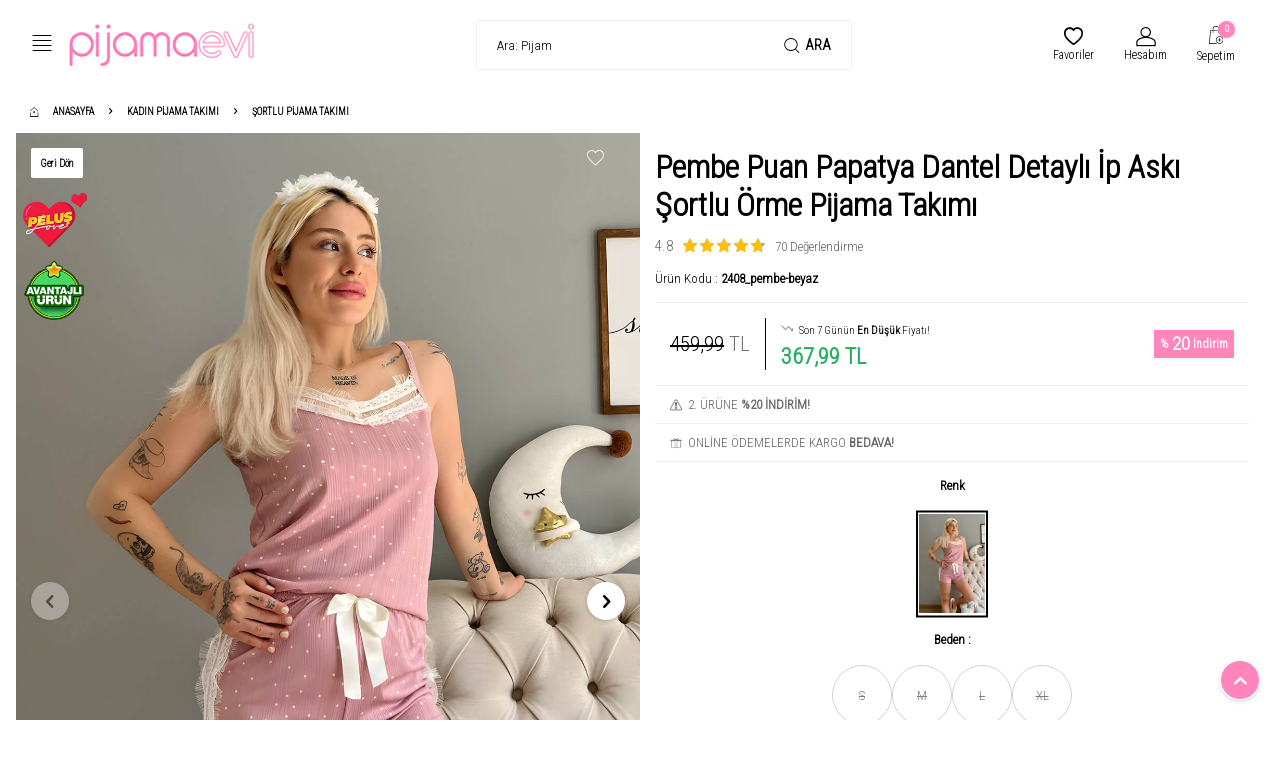

--- FILE ---
content_type: text/html; charset=UTF-8
request_url: https://www.pijamaevi.com/pembe-puan-papatya-dantel-detayli-ip-aski-sortlu-orme-pijama-takimi
body_size: 31385
content:
<!DOCTYPE html>
<html lang="tr-TR" >
<head>
<meta charset="utf-8" />
<title>Pembe Puan Papatya Dantel Detaylı İp Askı Şortlu Örme Pijama Takımı Şortlu Pijama Takımı Pijamaevi</title>
<meta name="description" content="Pembe Puan Papatya Dantel Detaylı İp Askı Şortlu Örme Pijama Takımı Şortlu Pijama Takımı Üstü İp Askılı Altı Dantel Detaylı Üstü Şortlu Yazlık Kadın Pijama TakımıModelin Ölçüleri: Boy: 1.67, Kilo: 45, Göğüs: 82, Bel: 60, Kalça: 86Ürün Kalıbı: Regular KesimKumaş Türü: Örme likralı kumaşKumaş :%30 Bam" />
<meta name="copyright" content="T-Soft E-Ticaret Sistemleri" />
<script>window['PRODUCT_DATA'] = [];</script>
<meta name="robots" content="index,follow" /><link rel="canonical" href="https://www.pijamaevi.com/pembe-puan-papatya-dantel-detayli-ip-aski-sortlu-orme-pijama-takimi" /><meta property="og:image" content="https://www.pijamaevi.com/pembe-puan-papatya-dantel-detayli-ip-aski-sortlu-orme-pijama-takimi-sortlu-pijama-takimi-pijamaevi-17888-30-O.jpg"/>
                <meta property="og:image:width" content="300" />
                <meta property="og:image:height" content="300" />
                <meta property="og:type" content="product" />
                <meta property="og:title" content="Pembe Puan Papatya Dantel Detaylı İp Askı Şortlu Örme Pijama Takımı Şortlu Pijama Takımı Pijamaevi" />
                <meta property="og:description" content="Pembe Puan Papatya Dantel Detaylı İp Askı Şortlu Örme Pijama Takımı Şortlu Pijama Takımı Üstü İp Askılı Altı Dantel Detaylı Üstü Şortlu Yazlık Kadın Pijama TakımıModelin Ölçüleri: Boy: 1.67, Kilo: 45, Göğüs: 82, Bel: 60, Kalça: 86Ürün Kalıbı: Regular KesimKumaş Türü: Örme likralı kumaşKumaş :%30 Bam" />
                <meta property="product:availability" content="out of stock" />
                <meta property="og:url" content="https://www.pijamaevi.com/pembe-puan-papatya-dantel-detayli-ip-aski-sortlu-orme-pijama-takimi" />
                <meta property="og:site_name" content="Pijamaevi | Ev giyim modasında farkı yakalamanızı sağlar." />
                <meta name="twitter:card" content="summary" />
                <meta name="twitter:title" content="Pembe Puan Papatya Dantel Detaylı İp Askı Şortlu Örme Pijama Takımı Şortlu Pijama Takımı Pijamaevi" />
                <meta name="twitter:description" content="Pembe Puan Papatya Dantel Detaylı İp Askı Şortlu Örme Pijama Takımı Şortlu Pijama Takımı Üstü İp Askılı Altı Dantel Detaylı Üstü Şortlu Yazlık Kadın Pijama TakımıModelin Ölçüleri: Boy: 1.67, Kilo: 45, Göğüs: 82, Bel: 60, Kalça: 86Ürün Kalıbı: Regular KesimKumaş Türü: Örme likralı kumaşKumaş :%30 Bam" />
                <meta name="twitter:image" content="https://www.pijamaevi.com/pembe-puan-papatya-dantel-detayli-ip-aski-sortlu-orme-pijama-takimi-sortlu-pijama-takimi-pijamaevi-17888-30-O.jpg" />
            <script>
                const E_EXPORT_ACTIVE = 0;
                const CART_DROPDOWN_LIST = false;
                const ENDPOINT_PREFIX = '';
                const ENDPOINT_ALLOWED_KEYS = [];
                const SETTINGS = {"KVKK_REQUIRED":1,"NEGATIVE_STOCK":"0","DYNAMIC_LOADING_SHOW_BUTTON":0,"IS_COMMENT_RATE_ACTIVE":1};
                try {
                    var PAGE_TYPE = 'product';
                    var PAGE_ID = 3;
                    var ON_PAGE_READY = [];
                    var THEME_VERSION = 'v5';
                    var THEME_FOLDER = 'v5-swisttest';
                    var MEMBER_INFO = {"ID":0,"CODE":"","FIRST_NAME":"","BIRTH_DATE":"","GENDER":"","LAST_NAME":"","MAIL":"","MAIL_HASH":"","PHONE":"","PHONE_HASH":"","PHONE_HASH_SHA":"","GROUP":0,"TRANSACTION_COUNT":0,"REPRESENTATIVE":"","KVKK":-1,"COUNTRY":"TR","E_COUNTRY":""};
                    var IS_VENDOR = 0;
                    var MOBILE_ACTIVE = false;
                    var CART_COUNT = '0';
                    var CART_TOTAL = '0,00';
                    var SESS_ID = '5d7280785bceab875c51b8ba7fb0f402';
                    var LANGUAGE = 'tr';
                    var CURRENCY = 'TL';
                    var SEP_DEC = ',';
                    var SEP_THO = '.';
                    var DECIMAL_LENGTH = 2;  
                    var SERVICE_INFO = null;
                    var CART_CSRF_TOKEN = '640aabd75423756246ccf8f370c21900b98f46388d9486622b60f1e7c767916e';
                    var CSRF_TOKEN = 'kf0CYIcxuscRnurWNQucG+rOfBZozKZozApK/3LKxOk=';
                    
                }
                catch(err) { }
            </script>
            <link rel="preload" as="font" href="/theme/v5/css/fonts/tsoft-icon.woff2?v=1" type="font/woff2" crossorigin>
<link rel="preconnect" href="https://fonts.gstatic.com" crossorigin>
<link rel="preload" as="style" href="https://fonts.googleapis.com/css?family=Roboto Condensed:300&display=swap">
<link rel="stylesheet" href="https://fonts.googleapis.com/css?family=Roboto Condensed:300&display=swap" media="print" onload="this.media='all'">
<noscript>
<link rel="stylesheet" href="https://fonts.googleapis.com/css?family=Roboto Condensed:300&display=swap">
</noscript>
<link type="text/css" rel="stylesheet" href="/theme/v5/css/tsoft-icon.css?v=1769622966">
<link type="text/css" rel="stylesheet" href="/theme/v5/css/nouislider.min.css?v=1769622966">
<link type="text/css" rel="stylesheet" href="/theme/v5/css/lightgallery.min.css?v=1769622966">
<link type="text/css" rel="stylesheet" href="/theme/v5/css/swiper.min.css?v=1769622966">
<link type="text/css" rel="stylesheet" href="/theme/v5/css/flatpickr.min.css?v=1769622966">
<link type="text/css" rel="stylesheet" href="/theme/v5/css/skeleton.css?v=1769622966">
<link type="text/css" rel="stylesheet" href="/srv/compressed/load/v5/css/tr/3/0.css?v=1769622966&isTablet=0&isMobile=0&userType=Ziyaretci">
<link rel="icon" href="/Data/EditorFiles/favicon.ico">
<meta name="viewport" content="width=device-width, initial-scale=1">
<script src="/theme/v5/js/callbacks.js?v=1769622966"></script>
<script src="/js/tsoftapps/v5/header.js?v=1769622966"></script>
<style>
body
{
overflow-x:hidden;
}
</style><style>
.animation{
height: 50px;
overflow: hidden;
margin-left: 16px;
}
.animation > div > div{
padding: 4px 12px;
height: 44px;
margin-bottom: 44px;
display: inline-block;
}
.animation div:first-child{
animation: text-animation 6s ease infinite;
}
@keyframes text-animation{
0%{margin-top: 0;}
10%{margin-top: 0;}
20%{margin-top: -80px;}
30%{margin-top: -80px;}
40%{margin-top: -80px;}
60%{margin-top: -80px;}
70%{margin-top: -80px;}
80%{margin-top: -80px;}
90%{margin-top: 0;}
100%{margin-top: 0;}
}
</style><script>
if(typeof window.FB_EVENT_ID == 'undefined'){
window.FB_EVENT_ID = "fb_" + new Date().getTime();
}
</script><!-- Signals Gateway Pixel Code -->
<script>
!function(a,h,e,v,n,t,s)
{if(a.cbq)return;n=a.cbq=function(){n.callMethod?
n.callMethod.apply(n,arguments):n.queue.push(arguments)};
if(!a._cbq)a._cbq=n;n.push=n;n.loaded=!0;n.version='2.0';
n.queue=[];t=h.createElement(e);t.async=!0;
t.src=v;s=h.getElementsByTagName(e)[0];
s.parentNode.insertBefore(t,s)}(window, document,'script',
'https://signals.madgicx.cc/sdk/6009945917999711032/events.js');
cbq('setHost', 'https://signals.madgicx.cc/');
cbq('init', '6009945917999711032');
cbq('track', 'PageView');
</script>
<!-- End Signals Gateway Pixel Code --><script type="text/javascript">
(function(c,l,a,r,i,t,y){
c[a]=c[a]||function(){(c[a].q=c[a].q||[]).push(arguments)};
t=l.createElement(r);t.async=1;t.src="https://www.clarity.ms/tag/"+i;
y=l.getElementsByTagName(r)[0];y.parentNode.insertBefore(t,y);
})(window, document, "clarity", "script", "u18somy233");
</script><!-- T-Soft Apps - V5 - Facebook Dönüşümler API - Tracking Code Head Start -->
<script>
if(typeof window.FB_EVENT_ID == 'undefined'){
window.FB_EVENT_ID = "fb_" + new Date().getTime();
}
</script>
<!-- T-Soft Apps - V5 - Facebook Dönüşümler API - Tracking Code Head End --><!-- T-Soft Apps - Google GTAG - Tracking Code Start -->
<script async src="https://www.googletagmanager.com/gtag/js?id=G-ZL25X89HBT"></script>
<script>
function gtag() {
dataLayer.push(arguments);
}
</script>
<!-- T-Soft Apps - Google GTAG - Tracking Code End --><script>
!(function (w, d, t) {
w.TiktokAnalyticsObject = t;
var ttq = (w[t] = w[t] || []);
(ttq.methods = ["page","track","identify","instances","debug","on","off","once","ready","alias","group","enableCookie","disableCookie",]),
(ttq.setAndDefer = function (t, e) {
t[e] = function () {
t.push([e].concat(Array.prototype.slice.call(arguments, 0)));
};
});
for (var i = 0; i < ttq.methods.length; i++)
ttq.setAndDefer(ttq, ttq.methods[i]);
(ttq.instance = function (t) {
for (var e = ttq._i[t] || [], n = 0; n < ttq.methods.length; n++)
ttq.setAndDefer(e, ttq.methods[n]);
return e;
}),
(ttq.load = function (e, n) {
var i = "https://analytics.tiktok.com/i18n/pixel/events.js";
(ttq._i = ttq._i || {}),
(ttq._i[e] = []),
(ttq._i[e]._u = i),
(ttq._t = ttq._t || {}),
(ttq._t[e] = +new Date()),
(ttq._o = ttq._o || {}),
(ttq._o[e] = n || {});
var o = document.createElement("script");
(o.type = "text/javascript"),
(o.async = !0),
(o.src = i + "?sdkid=" + e + "&lib=" + t);
var a = document.getElementsByTagName("script")[0];
a.parentNode.insertBefore(o, a);
});
ttq.load("CQP6P23C77U5M191G6V0");
ttq.track("Browse");
})(window, document, "ttq");
</script>
<!-- Google Tag Manager -->
<script>(function(w,d,s,l,i){w[l]=w[l]||[];w[l].push({'gtm.start':
new Date().getTime(),event:'gtm.js'});var f=d.getElementsByTagName(s)[0],
j=d.createElement(s),dl=l!='dataLayer'?'&l='+l:'';j.async=true;j.src=
'https://www.googletagmanager.com/gtm.js?id='+i+dl;f.parentNode.insertBefore(j,f);
})(window,document,'script','dataLayer','GTM-N5XBDKSB');</script>
<!-- End Google Tag Manager --><meta name="google-site-verification" content="-ntDHINHk606RXGX2a_5gZrQWJ-MdhmUmhwTu1K2Qp0" /><meta name="google-site-verification" content="Ee5ov1rInTPD-FanLgDlfV_bnsL_jrWauUyDTNWApVs" />
</head>
<body><!-- Google Tag Manager (noscript) -->
<noscript><iframe src="https://www.googletagmanager.com/ns.html?id=GTM-N5XBDKSB"
height="0" width="0" style="display:none;visibility:hidden"></iframe></noscript>
<!-- End Google Tag Manager (noscript) -->
<input type="hidden" id="cookie-law" value="0">
<div class="w-100 d-flex flex-wrap z-1">
<div class=" col-12 col-sm-12 col-md-12 col-lg-12 col-xl-12 col-xxl-12 column-245  "><div class="row">
<div id="relation|288" data-id="288" class="relArea col-12 v5-vesti  folder-header tpl-user_sondrawer "><div class="row">
<header class="w-100">
<div id="header-wrapper" class="container-fluid">
<div class="row">
<div id="header-top" class="container-fluid d-none d-lg-block ">
<div class="row">
<div class="container">
<div class="row align-items-center justify-content-between">
<div class="col-auto aa">
</div>
</div>
</div>
</div>
</div>
</div>
<div id="header-middle" class="w-100">
<div id="header-sticky" class="w-100 bg-white" >
<div id="header-main" class="w-100 py-1">
<div class="w-100 px-2">
<div class="row align-items-center">
<div class="">
<a href="#mobile-menu-288" data-toggle="drawer" class="header-mobile-menu-btn">
<svg xmlns="http://www.w3.org/2000/svg" width="24" height="24" viewBox="0 0 24 24"
fill="none">
<path d="M3 4.5H21" stroke="black" stroke-linecap="round"
stroke-linejoin="round"></path>
<path d="M3 9.5H21" stroke="black" stroke-linecap="round"
stroke-linejoin="round"></path>
<path d="M3 14.5H21" stroke="black" stroke-linecap="round"
stroke-linejoin="round"></path>
<path d="M3 19.5H21" stroke="black" stroke-linecap="round"
stroke-linejoin="round"></path>
</svg>
</a>
</div>
<div id="logo" class="col-4 col-lg-4 d-flex">
<a href="https://www.pijamaevi.com/">
<p><img src="https://cdn.pijamaevi.com/Data/EditorFiles/pijamaevi-logo.png" data-clarity-loaded="124aujv"></p>
</a>
</div>
<div id="header-search"
class="col-12 col-lg-4 mt-1 mt-lg-0 order-2 order-lg-0 desktopSearch">
<form action="/arama" method="get" autocomplete="off" id="search"
class="w-100 position-relative">
<input id="live-search" type="search" name="q" placeholder="Aradığınız ürün, kategori veya markayı yazınız." class="form-control form-control-md text-black"
data-search="live-search-13" v-model="searchVal" data-licence="1">
<button type="submit" class="btn d-flex align-items-center text-uppercase fw-semibold text-black"><i class="ti-search d-none d-md-block"></i> Ara</button>
<div class=" border border-round search-form-list bg-white" id="dynamic-search-288"
v-if="searchVal.length > 0 && data != ''" v-cloak>
<div class="w-100 p-1 d-flex flex-wrap dynamic-search">
<div class="col-12 col-sm dynamic-search-item p-1"
v-if="data.products.length > 0">
<div class="block-title border-bottom border-light text-center">
Ürünler</div>
<ul>
<li v-for="P in data.products">
<a :href="'/' + P.url" :key="P.id">
<span class="search-image" v-if="P.image"><img :src="P.image" :alt="P.title"></span>
<span v-html="P.title"></span>
</a>
</li>
</ul>
</div>
<div class="col-12 col-sm dynamic-search-item p-1"
v-if="data.categories.length > 0">
<div class="block-title border-bottom border-light text-center">
Kategoriler</div>
<ul>
<li v-for="C in data.categories" :key="C.id">
<a :href="'/' + C.url" class="justify-content-center">
<!-- <span class="search-image" v-if="C.image"><img :src="C.image" :alt="C.title"></span> -->
<span v-html="C.title"></span>
</a>
</li>
</ul>
</div>
<!--<div class="col-12 col-sm dynamic-search-item p-1"
v-if="data.brands.length > 0">
<div class="block-title border-bottom border-light">
Markalar</div>
<ul>
<li v-for="B in data.brands" :key="B.id">
<a :href="'/' + B.url">
<span class="search-image" v-if="B.image"><img :src="B.image" :alt="B.title"></span>
<span v-html="B.title"></span>
</a>
</li>
</ul>
</div> -->
<div class="col-12 col-sm dynamic-search-item p-1"
v-if="data.combines.length > 0">
<div class="block-title border-bottom border-light">
Kombinler</div>
<ul>
<li v-for="C in data.combines" :key="C.id">
<a :href="'/' + C.url">
<span class="search-image" v-if="C.image"><img :src="C.image" :alt="C.title"></span>
<span v-html="C.title"></span>
</a>
</li>
</ul>
</div>
<div class="dynamic-search-item p-1 d-flex justify-content-center flex-direction-column align-items-center w-100"
v-if="data.products.length < 1 && data.categories.length < 1 && data.brands.length < 1 && data.combines.length < 1">
Sonuç bulunamadı.
<div class="w-100 pt-1 text-center">
<span class="fw-bold pt-1">Popüler Kategoriler</span>
<hr class="my-10px">
<div class="d-flex justify-content-center gap-2">
<span class="btn btn-sm btn-primary border-rounded">
<a href="/elbiseler">Elbiseler</a>
</span>
<span class="btn btn-sm btn-primary border-rounded">
<a href="/ust-giyim">Üst Giyim</a>
</span>
<span class="btn btn-sm btn-primary border-rounded">
<a href="/alt-giyim">Alt Giyim</a>
</span>
</div>
</div>
</div>
</div>
</div>
</form>
</div>
<div id="header-search"
class="col-12 col-lg-6 mt-1 mt-lg-0 order-2 order-lg-0 mobileSearchAcil">
<form action="/arama" method="get" autocomplete="off" id="search"
class="w-100 position-relative">
<input id="live-search" type="search" name="q" placeholder="Aradığınız ürün, kategori veya markayı yazınız." class="form-control form-control-md"
data-search="live-search-13" v-model="searchVal" data-licence="1">
<button type="submit" class="btn d-flex align-items-center text-uppercase fw-semibold"><i class="ti-search d-none d-md-block"></i> Ara</button>
<div class=" border border-round search-form-list bg-white" id="dynamic-search-288"
v-if="searchVal.length > 0 && data != ''" v-cloak>
<div class="w-100 p-1 d-flex flex-wrap dynamic-search">
<div class="col-12 col-sm dynamic-search-item p-1"
v-if="data.products.length > 0">
<div class="block-title border-bottom border-light">
Ürünler</div>
<ul>
<li v-for="P in data.products">
<a :href="'/' + P.url">
<span class="search-image" v-if="P.image"><img :src="P.image" :alt="P.title"></span>
<span v-html="P.title"></span>
</a>
</li>
</ul>
</div>
<div class="col-12 col-sm dynamic-search-item p-1"
v-if="data.categories.length > 0">
<div class="block-title border-bottom border-light">
Kategoriler</div>
<ul>
<li v-for="C in data.categories">
<a :href="'/' + C.url">
<span class="search-image" v-if="C.image"><img :src="C.image" :alt="C.title"></span>
<span v-html="C.title"></span>
</a>
</li>
</ul>
</div>
<div class="col-12 col-sm dynamic-search-item p-1"
v-if="data.brands.length > 0">
<div class="block-title border-bottom border-light">
Markalar</div>
<ul>
<li v-for="B in data.brands">
<a :href="'/' + B.url">
<span class="search-image" v-if="B.image"><img :src="B.image" :alt="B.title"></span>
<span v-html="B.title"></span>
</a>
</li>
</ul>
</div>
<div class="col-12 col-sm dynamic-search-item p-1"
v-if="data.combines.length > 0">
<div class="block-title border-bottom border-light">
Kombinler</div>
<ul>
<li v-for="C in data.combines">
<a :href="'/' + C.url">
<span class="search-image" v-if="C.image"><img :src="C.image" :alt="C.title"></span>
<span v-html="C.title"></span>
</a>
</li>
</ul>
</div>
<div class="dynamic-search-item p-1"
v-if="data.products.length < 1 && data.categories.length < 1 && data.brands.length < 1 && data.combines.length < 1">
Sonuç bulunamadı.
</div>
</div>
</div>
</form>
</div>
<div id="hm-links" class="col-auto col-lg-3 ml-auto">
<div class="row justify-content-flex-end">
<div class="col-auto d-block d-md-none">
<a class="text-center d-block mobileSearchSticky">
<i class="ti-search ti-user-outline d-inline-block text-black"></i>
</a>
</div>
<div class="col-auto">
<a href="/uye-alisveris-listesi" class="text-center d-block" style=" ;">
<i class="ti-heart-o d-inline-block"></i>
<span class="d-none d-lg-block">Favoriler</span>
</a>
</div>
<div class="col-auto dropdown">
<a data-toggle="dropdown" class="text-center d-block" style=" ;">
<i class="ti-user ti-user-outline d-inline-block"></i>
<span class="d-none d-lg-block">Hesabım</span>
</a>
<div class="dropdown-menu hesapblokmar bgAccount ">
<ul class="uldrop">
<li class="ildrop">
<a class="usthd3" href="#header-member-panel-288"
data-toggle="drawer"class=" d-block">
<i class="ti-user ti-user-outline d-inline-block"></i>
<span class="usthd4">Üye Girişi / Üye Ol</span>
</a>
</li>
<li class="ildrop">
<a class="usthd3" href="/siparis-takip">
<img src="https://cdn.pijamaevi.com/Data/EditorFiles/pijamaevi/yuvarlak/ico/packagesiparis-.svg" alt="siparislerim" width="20" height="20" class="usthd5">
<span class="usthd4">Kargo Takip</span>
</a>
</li>
<li class="ildrop">
<a class="usthd3" href="/uye-alisveris-listesi/">
<i class="ti-heart-o d-inline-block"></i>
<span class="usthd4">Favoriler<Favoriler</span>
</a>
</li>
<li class="ildrop">
<a class="usthd3" href="/musteri-hizmetleri/">
<img src="https://cdn.pijamaevi.com/Data/EditorFiles/pijamaevi/yuvarlak/ico/mhyardim-.svg" alt="siparislerim" width="20" height="20" class="usthd5">
<span class="usthd4">Yardım</span>
</a>
</li>
<li class="ildrop">
<a class="usthd3" href="https://api.whatsapp.com/send?phone=905519815313&text=Merhaba" target="_blank">
<img src="https://cdn.pijamaevi.com/Data/EditorFiles/pijamaevi/yuvarlak/ico/whatsapp-ico.svg" alt="siparislerim" width="20" height="20" class="usthd5">
<span class="usthd4">Whatsapp İletişim</span>
</a>
</li>
</ul>
</div>
</div>
<!--<div class="col-auto">
<a href="#header-member-panel-288" data-toggle="drawer"
class="text-center d-block" style=" ;">
<i class="ti-user ti-user-outline d-inline-block"></i>
<span class="d-none d-lg-block">Hesabım</span>
</a>
</div>-->
<div class="col-auto position-relative">
<a href="#header-cart-panel-288" data-toggle="drawer"
class="text-center d-block" style=" ;">
<img src="/Data/EditorFiles/svgexport-1.svg" class="d-inline-block position-relative" style="height: 18px;"><span class="bg-primary sepetcircle text-center border-circle fw-bold cart-soft-count"></span>
<span class="d-none d-lg-block">Sepetim</span>
</a>
</div>
</div>
</div>
</div>
</div>
</div>
<nav id="main-menu" class="w-100 position-relative d-none d-lg-block">
<div class="container">
<div class="row align-items-center">
<div class="col-2 d-none" id="sticky-logo">
<a href="https://www.pijamaevi.com/">
<p><img src="https://cdn.pijamaevi.com/Data/EditorFiles/pijamaevi-logo.png" data-clarity-loaded="124aujv"></p>
</a>
</div>
<!-- <ul class="col d-flex menu menu-288">
<li class="mr-2">
<a href="https://www.pijamaevi.com/secili-urun" target=""
class="d-flex align-items-center text-center text-uppercase fw-semibold text-black "
title="FIRSAT⚡">FIRSAT⚡</a>
</li>
<li class="mr-2">
<a href="https://www.pijamaevi.com/kadin-pijama-takimi" target=""
class="d-flex align-items-center text-center text-uppercase fw-semibold text-black "
title="PİJAMA TAKIMI">PİJAMA TAKIMI</a>
<div class="w-100 sub-menu border-top">
<div class="container">
<div class="row">
<div class="col-12">
<div class="row">
<div class="col-2 mb-2">
<a href="https://www.pijamaevi.com/sabahlikli-pijama-takimi" target=""
class="d-block menu-title text-center text-uppercase mb-1 "
title="Sabahlıklı Pijama Takımı">
Sabahlıklı Pijama Takımı
</a>
</div>
<div class="col-2 mb-2">
<a href="https://www.pijamaevi.com/uzun-kollu-pijama-takimi" target=""
class="d-block menu-title text-center text-uppercase mb-1 "
title="Uzun Kollu Pijama Takımı">
Uzun Kollu Pijama Takımı
</a>
</div>
<div class="col-2 mb-2">
<a href="https://www.pijamaevi.com/onden-dugmeli-pijama-takimi" target=""
class="d-block menu-title text-center text-uppercase mb-1 "
title="Önden Düğmeli Pijama Takımı">
Önden Düğmeli Pijama Takımı
</a>
</div>
<div class="col-2 mb-2">
<a href="https://www.pijamaevi.com/kadife-kadin-pijama-takimlari" target=""
class="d-block menu-title text-center text-uppercase mb-1 "
title="Kadife Kadın Pijama Takımları">
Kadife Kadın Pijama Takımları
</a>
</div>
<div class="col-2 mb-2">
<a href="https://www.pijamaevi.com/pelus-pijama-takimi" target=""
class="d-block menu-title text-center text-uppercase mb-1 "
title="Peluş Pijama Takımı">
Peluş Pijama Takımı
</a>
</div>
<div class="col-2 mb-2">
<a href="https://www.pijamaevi.com/kisa-kollu-pijama-takimi" target=""
class="d-block menu-title text-center text-uppercase mb-1 "
title="Kısa Kollu Pijama Takımı">
Kısa Kollu Pijama Takımı
</a>
</div>
<div class="col-2 mb-2">
<a href="https://www.pijamaevi.com/sortlu-pijama-takimi" target=""
class="d-block menu-title text-center text-uppercase mb-1 "
title="Şortlu Pijama Takımı">
Şortlu Pijama Takımı
</a>
</div>
<div class="col-2 mb-2">
<a href="https://www.pijamaevi.com/askili-pijama-takimi" target=""
class="d-block menu-title text-center text-uppercase mb-1 "
title="Askılı Pijama Takımı">
Askılı Pijama Takımı
</a>
</div>
<div class="col-2 mb-2">
<a href="https://www.pijamaevi.com/buyuk-beden-pijama-takimi" target=""
class="d-block menu-title text-center text-uppercase mb-1 "
title="Büyük Beden Pijama Takımı">
Büyük Beden Pijama Takımı
</a>
</div>
<div class="col-2 mb-2">
<a href="https://www.pijamaevi.com/anneli-kizli-pijama-takimi" target=""
class="d-block menu-title text-center text-uppercase mb-1 "
title="Anneli Kızlı Pijama Takımı">
Anneli Kızlı Pijama Takımı
</a>
</div>
</div>
</div>
</div>
</div>
<div class="menu-overlay"></div>
</li>
<li class="mr-2">
<a href="https://www.pijamaevi.com/sabahlik" target=""
class="d-flex align-items-center text-center text-uppercase fw-semibold text-black "
title="SABAHLIK">SABAHLIK</a>
</li>
<li class="mr-2">
<a href="https://www.pijamaevi.com/tulum" target=""
class="d-flex align-items-center text-center text-uppercase fw-semibold text-black "
title="TULUM">TULUM</a>
</li>
<li class="mr-2">
<a href="https://www.pijamaevi.com/gecelik" target=""
class="d-flex align-items-center text-center text-uppercase fw-semibold text-black "
title="GECELİK">GECELİK</a>
</li>
<li class="mr-2">
<a href="https://www.pijamaevi.com/erkek" target=""
class="d-flex align-items-center text-center text-uppercase fw-semibold text-black "
title="ERKEK">ERKEK</a>
<div class="w-100 sub-menu border-top">
<div class="container">
<div class="row">
<div class="col-12">
<div class="row">
<div class="col-2 mb-2">
<a href="https://www.pijamaevi.com/erkek-polar-pijama-takimi" target=""
class="d-block menu-title text-center text-uppercase mb-1 "
title="Erkek Polar Pijama Takımı">
Erkek Polar Pijama Takımı
</a>
</div>
<div class="col-2 mb-2">
<a href="https://www.pijamaevi.com/erkek-kisa-kollu-pijama-takimi" target=""
class="d-block menu-title text-center text-uppercase mb-1 "
title="Erkek Kısa Kollu Pijama Takımı">
Erkek Kısa Kollu Pijama Takımı
</a>
</div>
<div class="col-2 mb-2">
<a href="https://www.pijamaevi.com/erkek-sortlu-pijama-takimi" target=""
class="d-block menu-title text-center text-uppercase mb-1 "
title="Erkek Şortlu Pijama Takımı">
Erkek Şortlu Pijama Takımı
</a>
</div>
<div class="col-2 mb-2">
<a href="https://www.pijamaevi.com/erkek-uzun-kollu-pijama-takimi" target=""
class="d-block menu-title text-center text-uppercase mb-1 "
title="Erkek Uzun Kollu Pijama Takımı">
Erkek Uzun Kollu Pijama Takımı
</a>
</div>
</div>
</div>
</div>
</div>
<div class="menu-overlay"></div>
</li>
<li class="mr-2">
<a href="https://www.pijamaevi.com/cocuk" target=""
class="d-flex align-items-center text-center text-uppercase fw-semibold text-black "
title="ÇOCUK">ÇOCUK</a>
</li>
<li class="mr-2">
<a href="https://www.pijamaevi.com/corap" target=""
class="d-flex align-items-center text-center text-uppercase fw-semibold text-black "
title="ÇORAP">ÇORAP</a>
<div class="w-100 sub-menu border-top">
<div class="container">
<div class="row">
<div class="col-12">
<div class="row">
<div class="col-2 mb-2">
<a href="https://www.pijamaevi.com/kadin-corap" target=""
class="d-block menu-title text-center text-uppercase mb-1 "
title="Kadın Çorap">
Kadın Çorap
</a>
</div>
<div class="col-2 mb-2">
<a href="https://www.pijamaevi.com/erkek-corap" target=""
class="d-block menu-title text-center text-uppercase mb-1 "
title="Erkek Çorap">
Erkek Çorap
</a>
</div>
</div>
</div>
</div>
</div>
<div class="menu-overlay"></div>
</li>
<li class="mr-2">
<a href="https://www.pijamaevi.com/cift-kombinleri" target=""
class="d-flex align-items-center text-center text-uppercase fw-semibold text-black "
title="Çift Pijamaları">Çift Pijamaları</a>
</li>
<li class="mr-2">
<a href="https://www.pijamaevi.com/yeni-urunler?sort=3" target=""
class="d-flex align-items-center text-center text-uppercase fw-semibold text-black "
title="YENİ GELENLER">YENİ GELENLER</a>
</li>
<li class="">
<a href="https://www.pijamaevi.com/cok-satan-urun-ler" target=""
class="d-flex align-items-center text-center text-uppercase fw-semibold text-black "
title="ÇOK SATANLAR❤️">ÇOK SATANLAR❤️</a>
</li>
</ul>-->
<div class="col-auto ml-auto d-none" id="sticky-links">
<div class="row">
<div class="col-auto">
<a class="text-center d-block mobileSearchSticky">
<i class="ti-search ti-user-outline d-inline-block"></i>
</a>
</div>
<div id="header-search"
class="col-12 col-lg-6 mt-1 mt-lg-0 order-2 order-lg-0 mobileSearchStickyArama aramasticky">
<form action="/arama" method="get" autocomplete="off"
id="search" class="w-100 position-relative">
<input id="live-search" type="search" name="q" placeholder="Aradığınız ürün, kategori veya markayı yazınız." class="form-control form-control-md text-black" style="background-color: rgba(0,0,0,.7); ;"
data-search="live-search-13" v-model="searchVal" data-licence="1">
<button type="submit" class="btn text-white d-flex align-items-center text-uppercase fw-semibold"><i class="ti-search d-none d-md-block"></i> Ara</button>
<div class=" border border-round search-form-list bg-white"
id="dynamic-search-288"
v-if="searchVal.length > 0 && data != ''" v-cloak>
<div class="w-100 p-1 d-flex flex-wrap dynamic-search">
<div class="col-12 col-sm dynamic-search-item p-1"
v-if="data.products.length > 0">
<div class="block-title border-bottom border-light">
Ürünler</div>
<ul>
<li v-for="P in data.products">
<a :href="'/' + P.url">
<span class="search-image" v-if="P.image"><img :src="P.image" :alt="P.title"></span>
<span v-html="P.title"></span>
</a>
</li>
</ul>
</div>
<div class="col-12 col-sm dynamic-search-item p-1"
v-if="data.categories.length > 0">
<div class="block-title border-bottom border-light">
Kategoriler</div>
<ul>
<li v-for="C in data.categories">
<a :href="'/' + C.url">
<span class="search-image" v-if="C.image"><img :src="C.image" :alt="C.title"></span>
<span v-html="C.title"></span>
</a>
</li>
</ul>
</div>
<div class="col-12 col-sm dynamic-search-item p-1"
v-if="data.brands.length > 0">
<div class="block-title border-bottom border-light">
Markalar</div>
<ul>
<li v-for="B in data.brands">
<a :href="'/' + B.url">
<span class="search-image" v-if="B.image"><img :src="B.image" :alt="B.title"></span>
<span v-html="B.title"></span>
</a>
</li>
</ul>
</div>
<div class="col-12 col-sm dynamic-search-item p-1"
v-if="data.combines.length > 0">
<div class="block-title border-bottom border-light">
Kombinler</div>
<ul>
<li v-for="C in data.combines">
<a :href="'/' + C.url">
<span class="search-image" v-if="C.image"><img :src="C.image" :alt="C.title"></span>
<span v-html="C.title"></span>
</a>
</li>
</ul>
</div>
<div class="dynamic-search-item p-1"
v-if="data.products.length < 1 && data.categories.length < 1 && data.brands.length < 1 && data.combines.length < 1">
Sonuç bulunamadı.
</div>
</div>
</div>
</form>
</div>
<div class="col-auto">
<a href="#header-member-panel-288" data-toggle="drawer"
class="text-center text-body d-block">
<i class="ti-user ti-user-outline d-inline-block"></i>
</a>
</div>
<div class="col-auto position-relative">
<a href="#header-cart-panel-288" data-toggle="drawer"
class="text-center text-body d-block">
<i class="ti-basket-outline ti-bag-outline d-inline-block position-relative"><span class="bg-primary text-black text-center border-circle fw-bold cart-soft-count"></span></i>
</a>
</div>
</div>
</div>
</div>
</div>
</nav>
</div>
</div>
</div>
</div>
<div data-rel="mobile-menu-288" class="drawer-overlay"></div>
<div id="mobile-menu-288" class="drawer-wrapper" data-display="overlay" data-position="left">
<div class="w-100 position-relative drawer-title-wrapper">
<i class="drawer-close ti-close text-black"></i>
<div class="drawer-title mt-1" style="height:auto;">
<p><img src="https://cdn.pijamaevi.com/Data/EditorFiles/pijamaevi-logo.png" data-clarity-loaded="124aujv"></p>
</div>
<div id="header-search" class="col-12 col-lg-12 mt-1 mt-lg-0 order-2 order-lg-0 pb-1">
<form action="/arama" method="get" autocomplete="off" id="search"
class="w-100 position-relative d-flex align-items-center" style="border-bottom: solid 1px;">
<input id="live-search-1" type="search" name="q" placeholder="Aradığınız ürün, kategori veya markayı yazınız." class="form-control form-control-md" style="background-color: white; color:black; border:0px solid black !important;"
data-search="live-search-1" v-model="searchVal" data-licence="1">
<button type="submit" class="btn text-black d-flex align-items-center text-uppercase fw-semibold"><i class="ti-search d-none d-md-block"></i> Ara</button>
<div class=" border border-round search-form-list bg-white" id="dynamic-search-288"
v-if="searchVal.length > 0 && data != ''" v-cloak>
<div class="w-100 p-1 d-flex flex-wrap dynamic-search">
<div class="col-12 col-sm dynamic-search-item p-1" v-if="data.products.length > 0">
<div class="block-title border-bottom border-light">Ürünler</div>
<ul>
<li v-for="P in data.products">
<a :href="'/' + P.url">
<span class="search-image" v-if="P.image"><img :src="P.image" :alt="P.title"></span>
<span v-html="P.title"></span>
</a>
</li>
</ul>
</div>
<div class="col-12 col-sm dynamic-search-item p-1" v-if="data.categories.length > 0">
<div class="block-title border-bottom border-light">Kategoriler</div>
<ul>
<li v-for="C in data.categories">
<a :href="'/' + C.url">
<span class="search-image" v-if="C.image"><img :src="C.image" :alt="C.title"></span>
<span v-html="C.title"></span>
</a>
</li>
</ul>
</div>
<div class="col-12 col-sm dynamic-search-item p-1" v-if="data.brands.length > 0">
<div class="block-title border-bottom border-light">Markalar</div>
<ul>
<li v-for="B in data.brands">
<a :href="'/' + B.url">
<span class="search-image" v-if="B.image"><img :src="B.image" :alt="B.title"></span>
<span v-html="B.title"></span>
</a>
</li>
</ul>
</div>
<div class="col-12 col-sm dynamic-search-item p-1" v-if="data.combines.length > 0">
<div class="block-title border-bottom border-light">Kombinler</div>
<ul>
<li v-for="C in data.combines">
<a :href="'/' + C.url">
<span class="search-image" v-if="C.image"><img :src="C.image" :alt="C.title"></span>
<span v-html="C.title"></span>
</a>
</li>
</ul>
</div>
<div class="dynamic-search-item p-1"
v-if="data.products.length < 1 && data.categories.length < 1 && data.brands.length < 1 && data.combines.length < 1">
Sonuç bulunamadı.
</div>
</div>
</div>
</form>
</div>
</div>
<!--arama-->
<nav class="col-12 d-flex">
<ul class="w-100">
<li class="w-100 border-bottom ">
<a href="https://www.pijamaevi.com/secili-urun" target=""
class="d-flex align-items-center fw-bold text-uppercase " title="FIRSAT⚡">FIRSAT⚡
</a>
</li>
<li class="w-100 border-bottom ">
<div class="d-flex fw-bold text-uppercase menu-item align-items-center" data-toggle="accordion">
PİJAMA TAKIMI
<span>
<i class="ti-plus"></i>
<i class="ti-minus"></i>
</span>
</div>
<div class="border-top accordion-body">
<ul class="w-100 px-1">
<li class="w-100 border-bottom altivar">
<a href="https://www.pijamaevi.com/sabahlikli-pijama-takimi" target=""
class="d-block text-uppercase " title="Sabahlıklı Pijama Takımı">Sabahlıklı Pijama Takımı</a>
</li>
<li class="w-100 border-bottom altivar">
<a href="https://www.pijamaevi.com/uzun-kollu-pijama-takimi" target=""
class="d-block text-uppercase " title="Uzun Kollu Pijama Takımı">Uzun Kollu Pijama Takımı</a>
</li>
<li class="w-100 border-bottom altivar">
<a href="https://www.pijamaevi.com/onden-dugmeli-pijama-takimi" target=""
class="d-block text-uppercase " title="Önden Düğmeli Pijama Takımı">Önden Düğmeli Pijama Takımı</a>
</li>
<li class="w-100 border-bottom altivar">
<a href="https://www.pijamaevi.com/kadife-kadin-pijama-takimlari" target=""
class="d-block text-uppercase " title="Kadife Kadın Pijama Takımları">Kadife Kadın Pijama Takımları</a>
</li>
<li class="w-100 border-bottom altivar">
<a href="https://www.pijamaevi.com/pelus-pijama-takimi" target=""
class="d-block text-uppercase " title="Peluş Pijama Takımı">Peluş Pijama Takımı</a>
</li>
<li class="w-100 border-bottom altivar">
<a href="https://www.pijamaevi.com/kisa-kollu-pijama-takimi" target=""
class="d-block text-uppercase " title="Kısa Kollu Pijama Takımı">Kısa Kollu Pijama Takımı</a>
</li>
<li class="w-100 border-bottom altivar">
<a href="https://www.pijamaevi.com/sortlu-pijama-takimi" target=""
class="d-block text-uppercase " title="Şortlu Pijama Takımı">Şortlu Pijama Takımı</a>
</li>
<li class="w-100 border-bottom altivar">
<a href="https://www.pijamaevi.com/askili-pijama-takimi" target=""
class="d-block text-uppercase " title="Askılı Pijama Takımı">Askılı Pijama Takımı</a>
</li>
<li class="w-100 border-bottom altivar">
<a href="https://www.pijamaevi.com/buyuk-beden-pijama-takimi" target=""
class="d-block text-uppercase " title="Büyük Beden Pijama Takımı">Büyük Beden Pijama Takımı</a>
</li>
<li class="w-100 border-bottom altivar">
<a href="https://www.pijamaevi.com/anneli-kizli-pijama-takimi" target=""
class="d-block text-uppercase " title="Anneli Kızlı Pijama Takımı">Anneli Kızlı Pijama Takımı</a>
</li>
<li class="w-100">
<a href="https://www.pijamaevi.com/kadin-pijama-takimi" target="" class="d-block text-uppercase"
title="Tümünü Gör">Tümünü Gör</a>
</li>
</ul>
</div>
</li>
<li class="w-100 border-bottom ">
<a href="https://www.pijamaevi.com/sabahlik" target=""
class="d-flex align-items-center fw-bold text-uppercase " title="SABAHLIK">SABAHLIK
</a>
</li>
<li class="w-100 border-bottom ">
<a href="https://www.pijamaevi.com/tulum" target=""
class="d-flex align-items-center fw-bold text-uppercase " title="TULUM">TULUM
</a>
</li>
<li class="w-100 border-bottom ">
<a href="https://www.pijamaevi.com/gecelik" target=""
class="d-flex align-items-center fw-bold text-uppercase " title="GECELİK">GECELİK
</a>
</li>
<li class="w-100 border-bottom ">
<div class="d-flex fw-bold text-uppercase menu-item align-items-center" data-toggle="accordion">
ERKEK
<span>
<i class="ti-plus"></i>
<i class="ti-minus"></i>
</span>
</div>
<div class="border-top accordion-body">
<ul class="w-100 px-1">
<li class="w-100 border-bottom altivar">
<a href="https://www.pijamaevi.com/erkek-polar-pijama-takimi" target=""
class="d-block text-uppercase " title="Erkek Polar Pijama Takımı">Erkek Polar Pijama Takımı</a>
</li>
<li class="w-100 border-bottom altivar">
<a href="https://www.pijamaevi.com/erkek-kisa-kollu-pijama-takimi" target=""
class="d-block text-uppercase " title="Erkek Kısa Kollu Pijama Takımı">Erkek Kısa Kollu Pijama Takımı</a>
</li>
<li class="w-100 border-bottom altivar">
<a href="https://www.pijamaevi.com/erkek-sortlu-pijama-takimi" target=""
class="d-block text-uppercase " title="Erkek Şortlu Pijama Takımı">Erkek Şortlu Pijama Takımı</a>
</li>
<li class="w-100 border-bottom altivar">
<a href="https://www.pijamaevi.com/erkek-uzun-kollu-pijama-takimi" target=""
class="d-block text-uppercase " title="Erkek Uzun Kollu Pijama Takımı">Erkek Uzun Kollu Pijama Takımı</a>
</li>
<li class="w-100">
<a href="https://www.pijamaevi.com/erkek" target="" class="d-block text-uppercase"
title="Tümünü Gör">Tümünü Gör</a>
</li>
</ul>
</div>
</li>
<li class="w-100 border-bottom ">
<a href="https://www.pijamaevi.com/cocuk" target=""
class="d-flex align-items-center fw-bold text-uppercase " title="ÇOCUK">ÇOCUK
</a>
</li>
<li class="w-100 border-bottom ">
<div class="d-flex fw-bold text-uppercase menu-item align-items-center" data-toggle="accordion">
ÇORAP
<span>
<i class="ti-plus"></i>
<i class="ti-minus"></i>
</span>
</div>
<div class="border-top accordion-body">
<ul class="w-100 px-1">
<li class="w-100 border-bottom altivar">
<a href="https://www.pijamaevi.com/kadin-corap" target=""
class="d-block text-uppercase " title="Kadın Çorap">Kadın Çorap</a>
</li>
<li class="w-100 border-bottom altivar">
<a href="https://www.pijamaevi.com/erkek-corap" target=""
class="d-block text-uppercase " title="Erkek Çorap">Erkek Çorap</a>
</li>
<li class="w-100">
<a href="https://www.pijamaevi.com/corap" target="" class="d-block text-uppercase"
title="Tümünü Gör">Tümünü Gör</a>
</li>
</ul>
</div>
</li>
<li class="w-100 border-bottom ">
<a href="https://www.pijamaevi.com/cift-kombinleri" target=""
class="d-flex align-items-center fw-bold text-uppercase " title="Çift Pijamaları">Çift Pijamaları
</a>
</li>
<li class="w-100 border-bottom ">
<a href="https://www.pijamaevi.com/yeni-urunler?sort=3" target=""
class="d-flex align-items-center fw-bold text-uppercase " title="YENİ GELENLER">YENİ GELENLER
</a>
</li>
<li class="w-100 border-bottom ">
<a href="https://www.pijamaevi.com/cok-satan-urun-ler" target=""
class="d-flex align-items-center fw-bold text-uppercase " title="ÇOK SATANLAR❤️">ÇOK SATANLAR❤️
</a>
</li>
</ul>
</nav>
</div>
<div data-rel="header-member-panel-288" class="drawer-overlay"></div>
<div id="header-member-panel-288" class="drawer-wrapper" data-display="overlay" data-position="right">
<div class="w-100 position-relative drawer-title-wrapper">
<i class="drawer-close ti-close"></i>
<div class="drawer-title">
<i class="ti-user ti-user-outline"></i>
Hesabım
</div>
</div>
<div class="drawer-body">
<form action="#" method="POST" class="w-100" data-toggle="login-form" data-prefix="header-"
data-callback="headerMemberLoginFn" novalidate>
<ul id="header-login-type" class="list-style-none tab-nav d-flex gap-1 mb-2 border-bottom">
<li class="d-flex active" data-type="email">
<a id="header-login-type-email" href="#header-login" data-toggle="tab"
class="fw-bold text-uppercase pb-1 border-bottom border-3">Üye Girişi</a>
</li>
</ul>
<div class="w-100 tab-content mb-1">
<div id="header-login" class="w-100 tab-pane active">
<label for="header-email">Kullanıcı Adı/E-Posta</label>
<div class="w-100 popover-wrapper position-relative">
<input type="email" id="header-email" class="form-control form-control-md" placeholder="E-posta adresinizi giriniz">
</div>
</div>
</div>
<div class="w-100 mb-2">
<label for="header-password">Şifre</label>
<div class="w-100 input-group">
<input type="password" id="header-password" class="form-control form-control-md" placeholder="Şifrenizi giriniz">
<div class="input-group-append no-animate">
<i class="ti-eye-off text-gray" id="toggleVisiblePassword288"></i>
</div>
</div>
</div>
<div class="w-100 d-flex flex-wrap justify-content-between">
<input type="checkbox" id="header-remember" name="header-remember" class="form-control">
<label id="header-remember-btn-288" for="header-remember" class="mb-1 d-flex align-items-center">
<span class="input-checkbox">
<i class="ti-check"></i>
</span>
Beni Hatırla
</label>
<a id="forgot-password-288" href="/uye-sifre-hatirlat"
class="text-body mb-1">Şifremi Unuttum</a>
</div>
<button id="login-btn-288" type="submit" class="w-100 btn btn-primary text-uppercase mb-1">Giriş Yap</button>
<a id="register-btn-288" href="/uye-kayit"
class="w-100 btn btn-dark text-uppercase mb-1">Kayıt Ol</a>
</form>
</div>
</div>
<div data-rel="header-cart-panel-288" class="drawer-overlay"></div>
<div id="header-cart-panel-288" class="drawer-wrapper" data-display="overlay" data-position="right"
data-callback="headercart-cb-288">
<div class="w-100 position-relative drawer-title-wrapper">
<i class="drawer-close ti-close text-black"></i>
<div class="drawer-title text-black">
<i class="ti-basket-outline ti-bag-outline"></i>
Sepetim
</div>
</div>
<div class="drawer-body"></div>
</div>
</header>
<div class="bg-black text-center border border-white scroll-to-up d-block" id="scroll-to-up-288">
<i class="ti-arrow-up text-white"></i>
</div>
</div></div><div id="relation|291" data-id="291" class="relArea col-12 v5-vesti  folder-breadcrumb tpl-user_urundetaynavi "><div class="row"><nav class="w-100 mb-1 mt-1 breadcrumb">
<ul class="clearfix list-type-none d-flex flex-wrap align-items-center justify-content-start text-center">
<li class="d-inline-flex align-items-center">
<a href="https://www.pijamaevi.com/" class="breadcrumb-item d-flex align-items-center text-body text-uppercase fw-semibold">
<i class="ti-homepage text-primary mx-1"></i>
Anasayfa
</a>
</li>
<li class="d-inline-flex align-items-center">
<i class="ti-arrow-right text-primary mx-1"></i>
<a href="https://www.pijamaevi.com/kadin-pijama-takimi" class="breadcrumb-item text-body text-uppercase fw-semibold" title="Kadın Pijama Takımı">Kadın Pijama Takımı</a>
</li>
<li class="d-inline-flex align-items-center">
<i class="ti-arrow-right text-primary mx-1"></i>
<a href="https://www.pijamaevi.com/sortlu-pijama-takimi" class="breadcrumb-item text-body text-uppercase fw-semibold" title="Şortlu Pijama Takımı">Şortlu Pijama Takımı</a>
</li>
<li class="d-inline-flex align-items-center">
<i class="ti-arrow-right text-primary mx-1"></i>
<span class="breadcrumb-item text-body text-uppercase fw-semibold">Pembe Puan Papatya Dantel Detaylı İp Askı Şortlu Örme Pijama Takımı</span>
</li>
</ul>
</nav>
<script type="application/ld+json">
{"@context":"https:\/\/schema.org","@type":"BreadcrumbList","itemListElement":[{"@type":"ListItem","position":1,"name":"Anasayfa","item":"https:\/\/www.pijamaevi.com\/"},{"@type":"ListItem","position":2,"name":"Kadın Pijama Takımı","item":"https:\/\/www.pijamaevi.com\/kadin-pijama-takimi"},{"@type":"ListItem","position":3,"name":"Şortlu Pijama Takımı","item":"https:\/\/www.pijamaevi.com\/sortlu-pijama-takimi"},{"@type":"ListItem","position":4,"name":"Pembe Puan Papatya Dantel Detaylı İp Askı Şortlu Örme Pijama Takımı"}]}
</script>
</div></div>
</div></div>
</div>
<div class="w-100 d-flex flex-wrap px-lg-2 px-1">
<div class=" col-12 col-sm-12 col-md-12 col-lg-12 col-xl-12 col-xxl-12 column-246  "><div class="row">
<div id="relation|292" data-id="292" class="relArea col-12 v5-mango  folder-product-detail tpl-user_defa "><div class="row">
<div id="product-detail" style="padding-left:1px !important; padding-right:1px !important;" class="col-12 mb-2">
<div class="row">
<div id="product-left" class="col-12 col-md-6 mb-1 px-0">
<div class="w-100 h-100 position-relative product-images">
<div class="w-100 position-relative mb-1 product-images-slider">
<div class="col-6 col-sm-2 col-md-12 col-lg-2 pl-0 mb-1 position-absolute"
style="z-index:20; right:5px; top:5px;">
<span data-url="/srv/service/content-v5/sub-folder/5/1006/popup-login" id="addToFavBtn" data-toggle="tooltip" data-title="Beğen" class="w-100 d-flex align-items-center justify-content-center btn px-1 popupwin">
<i class="ti-heart-o ease text-white fs-5"></i>
</span>
</div>
<div id="light">
<a class="boxclose" id="boxclose" onclick="lightbox_close();"></a>
<video id="VisaChipCardVideo" width="400" controls>
<source src="https://video-content.dsmcdn.com/prod/raw/2016931/2021916/2021916/4ce5ea5d-7e24-4362-9053-49e28eeeafbf.mp4" type="video/mp4">
<!--Browser does not support <video> tag -->
</video>
</div>
<div id="fade" onClick="lightbox_close();"></div>
<div>
<a href="#" onclick="lightbox_open();"> <i class="icon-video-detail"></i></a>
</div>
<script>
window.document.onkeydown = function(e) {
if (!e) {
e = event;
}
if (e.keyCode == 27) {
lightbox_close();
}
}
function lightbox_open() {
var lightBoxVideo = document.getElementById("VisaChipCardVideo");
window.scrollTo(0, 0);
document.getElementById('light').style.display = 'block';
document.getElementById('fade').style.display = 'block';
lightBoxVideo.play();
}
function lightbox_close() {
var lightBoxVideo = document.getElementById("VisaChipCardVideo");
document.getElementById('light').style.display = 'none';
document.getElementById('fade').style.display = 'none';
lightBoxVideo.pause();
}
</script>
<a class="position-absolute mt-1 ml-1 left-0 top-0 fw-bold back" onclick="history.back()">Geri Dön</a>
<img class="logo-pelus lazy" src="https://cdn.pijamaevi.com/Data/EditorFiles/pijamaevi/yuvarlak/pelus-love.png" alt="İndirimli Ürünler"/>
<img class="logo-starz lazy" src="https://cdn.pijamaevi.com/Data/EditorFiles/pijamaevi/yuvarlak/1star.png" alt="İndirimli Ürünler"/>
<div class="swiper-container">
<div class="swiper-wrapper product-images-gallery">
<a id="gallery-01"
class="swiper-slide product-images-item"
data-id="0" href="https://cdn.pijamaevi.com/pembe-puan-papatya-dantel-detayli-ip-aski-sortlu-orme-pijama-takimi-sortlu-pijama-takimi-pijamaevi-17888-30-B.jpg">
<div class="image-wrapper">
<div class="image-inner">
<figure class="image-zoom">
<img src="https://cdn.pijamaevi.com/pembe-puan-papatya-dantel-detayli-ip-aski-sortlu-orme-pijama-takimi-sortlu-pijama-takimi-pijamaevi-17888-30-B.jpg" alt="Pembe Puan Papatya Dantel Detaylı İp Askı Şortlu Örme Pijama Takımı - 1" data-toggle="zoom-image" data-target="#product-right" data-width="450" data-height="450" data-image="https://cdn.pijamaevi.com/pembe-puan-papatya-dantel-detayli-ip-aski-sortlu-orme-pijama-takimi-sortlu-pijama-takimi-pijamaevi-17888-30-B.jpg">
</figure>
</div>
</div>
</a>
<a id="gallery-02"
class="swiper-slide product-images-item"
data-id="0" href="https://cdn.pijamaevi.com/pembe-puan-papatya-dantel-detayli-ip-aski-sortlu-orme-pijama-takimi-sortlu-pijama-takimi-pijamaevi-17889-30-B.jpg">
<div class="image-wrapper">
<div class="image-inner">
<figure class="image-zoom">
<img src="https://cdn.pijamaevi.com/pembe-puan-papatya-dantel-detayli-ip-aski-sortlu-orme-pijama-takimi-sortlu-pijama-takimi-pijamaevi-17889-30-B.jpg" alt="Pembe Puan Papatya Dantel Detaylı İp Askı Şortlu Örme Pijama Takımı - 2" data-toggle="zoom-image" data-target="#product-right" data-width="450" data-height="450" data-image="https://cdn.pijamaevi.com/pembe-puan-papatya-dantel-detayli-ip-aski-sortlu-orme-pijama-takimi-sortlu-pijama-takimi-pijamaevi-17889-30-B.jpg">
</figure>
</div>
</div>
</a>
<a id="gallery-03"
class="swiper-slide product-images-item"
data-id="0" href="https://cdn.pijamaevi.com/pembe-puan-papatya-dantel-detayli-ip-aski-sortlu-orme-pijama-takimi-sortlu-pijama-takimi-pijamaevi-17890-30-B.jpg">
<div class="image-wrapper">
<div class="image-inner">
<figure class="image-zoom">
<img src="https://cdn.pijamaevi.com/pembe-puan-papatya-dantel-detayli-ip-aski-sortlu-orme-pijama-takimi-sortlu-pijama-takimi-pijamaevi-17890-30-B.jpg" alt="Pembe Puan Papatya Dantel Detaylı İp Askı Şortlu Örme Pijama Takımı - 3" data-toggle="zoom-image" data-target="#product-right" data-width="450" data-height="450" data-image="https://cdn.pijamaevi.com/pembe-puan-papatya-dantel-detayli-ip-aski-sortlu-orme-pijama-takimi-sortlu-pijama-takimi-pijamaevi-17890-30-B.jpg">
</figure>
</div>
</div>
</a>
<a id="gallery-04"
class="swiper-slide product-images-item"
data-id="0" href="https://cdn.pijamaevi.com/pembe-puan-papatya-dantel-detayli-ip-aski-sortlu-orme-pijama-takimi-sortlu-pijama-takimi-pijamaevi-17891-30-B.jpg">
<div class="image-wrapper">
<div class="image-inner">
<figure class="image-zoom">
<img src="https://cdn.pijamaevi.com/pembe-puan-papatya-dantel-detayli-ip-aski-sortlu-orme-pijama-takimi-sortlu-pijama-takimi-pijamaevi-17891-30-B.jpg" alt="Pembe Puan Papatya Dantel Detaylı İp Askı Şortlu Örme Pijama Takımı - 4" data-toggle="zoom-image" data-target="#product-right" data-width="450" data-height="450" data-image="https://cdn.pijamaevi.com/pembe-puan-papatya-dantel-detayli-ip-aski-sortlu-orme-pijama-takimi-sortlu-pijama-takimi-pijamaevi-17891-30-B.jpg">
</figure>
</div>
</div>
</a>
</div>
</div>
<div id="swiper-prev-292" class="swiper-button-prev">
<i class="ti-arrow-left text-black"></i></div>
<div id="swiper-next-292" class="swiper-button-next">
<i class="ti-arrow-right text-black"></i></div>
</div>
<div class="row">
<div class="col-12">
<div class="w-100 position-relative product-images-thumb d-none d-lg-block">
<div class="swiper-container">
<div class="swiper-wrapper">
<div id="thumb-01"
class="swiper-slide product-images-item" data-id="0">
<div class="image-wrapper">
<figure class="image-inner">
<img src="https://cdn.pijamaevi.com/pembe-puan-papatya-dantel-detayli-ip-aski-sortlu-orme-pijama-takimi-sortlu-pijama-takimi-pijamaevi-17888-30-K.jpg" alt="Pembe Puan Papatya Dantel Detaylı İp Askı Şortlu Örme Pijama Takımı - 1">
</figure>
</div>
</div>
<div id="thumb-02"
class="swiper-slide product-images-item" data-id="0">
<div class="image-wrapper">
<figure class="image-inner">
<img src="https://cdn.pijamaevi.com/pembe-puan-papatya-dantel-detayli-ip-aski-sortlu-orme-pijama-takimi-sortlu-pijama-takimi-pijamaevi-17889-30-K.jpg" alt="Pembe Puan Papatya Dantel Detaylı İp Askı Şortlu Örme Pijama Takımı - 2">
</figure>
</div>
</div>
<div id="thumb-03"
class="swiper-slide product-images-item" data-id="0">
<div class="image-wrapper">
<figure class="image-inner">
<img src="https://cdn.pijamaevi.com/pembe-puan-papatya-dantel-detayli-ip-aski-sortlu-orme-pijama-takimi-sortlu-pijama-takimi-pijamaevi-17890-30-K.jpg" alt="Pembe Puan Papatya Dantel Detaylı İp Askı Şortlu Örme Pijama Takımı - 3">
</figure>
</div>
</div>
<div id="thumb-04"
class="swiper-slide product-images-item" data-id="0">
<div class="image-wrapper">
<figure class="image-inner">
<img src="https://cdn.pijamaevi.com/pembe-puan-papatya-dantel-detayli-ip-aski-sortlu-orme-pijama-takimi-sortlu-pijama-takimi-pijamaevi-17891-30-K.jpg" alt="Pembe Puan Papatya Dantel Detaylı İp Askı Şortlu Örme Pijama Takımı - 4">
</figure>
</div>
</div>
</div>
</div>
<div id="swiper-thumb-prev-292" class="swiper-button-prev">
<i class="ti-arrow-left text-black"></i></div>
<div id="swiper-thumb-next-292" class="swiper-button-next">
<i class="ti-arrow-right text-black"></i></div>
</div>
</div>
</div>
</div>
</div>
<div id="product-right" class="col-12 col-md-6 my-1">
<div class="w-100">
<h1 id="product-title" class="fw-semibold">Pembe Puan Papatya Dantel Detaylı İp Askı Şortlu Örme Pijama Takımı</h1>
<div class="row justify-content-between">
<div class="col-auto d-flex align-items-center stars-compl-size">
<!-- <span id="comment-do-scroll" class="cursor-pointer" onclick="scrollToElm('[href=\'#product-comments\']');">Yorum Yap</span> -->
<div class="stars-comment stars-commen-size">4.8</div>
<div class="stars product-stars product-yildiz-stars" id="comment-do-scroll" class="cursor-pointer" onclick="scrollToElm('[href=\'#product-comments\']');">
<i class="ti-star"></i><i class="ti-star"></i><i class="ti-star"></i><i class="ti-star"></i><i class="ti-star"></i> <span class="stars-fill cursor-pointer urun-renk-yorum" id="comment-do-scroll" onclick="scrollToElm('[href=\'#product-comments\']');" style="width:96.857142857143%">
<i class="ti-star"></i><i class="ti-star"></i><i class="ti-star"></i><i class="ti-star"></i><i class="ti-star"></i> </span>
<div class="d-none bg-white pt-1 star-average-hover">
<div class="p-1 bg-white border border-round star-average-box position-relative">
<div class="row">
<div class="col-12 mb-1 total-average">
<strong class="text-primary">4.8</strong>
Ortalama Puan
</div>
<div class="col-12">
<ul class="list-style-none star-average">
<li class="d-flex align-items-center">
<strong>5</strong>
<div class="stars">
<i class="ti-star"></i><i class="ti-star"></i><i class="ti-star"></i><i class="ti-star"></i><i class="ti-star"></i> <span class="stars-fill" style="width:100%">
<i class="ti-star"></i><i class="ti-star"></i><i class="ti-star"></i><i class="ti-star"></i><i class="ti-star"></i> </span>
</div>
<div class="position-relative bg-light border-round progress-bar">
<span class="bg-primary border-round position-absolute h-100 progress-bar-fill" style="width:87.142857142857%"></span>
</div>
<span class="comment-count">61</span>
</li>
<li class="d-flex align-items-center">
<strong>4</strong>
<div class="stars">
<i class="ti-star"></i><i class="ti-star"></i><i class="ti-star"></i><i class="ti-star"></i><i class="ti-star"></i> <span class="stars-fill" style="width:80%">
<i class="ti-star"></i><i class="ti-star"></i><i class="ti-star"></i><i class="ti-star"></i><i class="ti-star"></i> </span>
</div>
<div class="position-relative bg-light border-round progress-bar">
<span class="bg-primary border-round position-absolute h-100 progress-bar-fill" style="width:10%"></span>
</div>
<span class="comment-count">7</span>
</li>
<li class="d-flex align-items-center">
<strong>3</strong>
<div class="stars">
<i class="ti-star"></i><i class="ti-star"></i><i class="ti-star"></i><i class="ti-star"></i><i class="ti-star"></i> <span class="stars-fill" style="width:60%">
<i class="ti-star"></i><i class="ti-star"></i><i class="ti-star"></i><i class="ti-star"></i><i class="ti-star"></i> </span>
</div>
<div class="position-relative bg-light border-round progress-bar">
<span class="bg-primary border-round position-absolute h-100 progress-bar-fill" style="width:2.8571428571429%"></span>
</div>
<span class="comment-count">2</span>
</li>
<li class="d-flex align-items-center">
<strong>2</strong>
<div class="stars">
<i class="ti-star"></i><i class="ti-star"></i><i class="ti-star"></i><i class="ti-star"></i><i class="ti-star"></i> <span class="stars-fill" style="width:40%">
<i class="ti-star"></i><i class="ti-star"></i><i class="ti-star"></i><i class="ti-star"></i><i class="ti-star"></i> </span>
</div>
<div class="position-relative bg-light border-round progress-bar">
<span class="bg-primary border-round position-absolute h-100 progress-bar-fill" style="width:0%"></span>
</div>
<span class="comment-count">0</span>
</li>
<li class="d-flex align-items-center">
<strong>1</strong>
<div class="stars">
<i class="ti-star"></i><i class="ti-star"></i><i class="ti-star"></i><i class="ti-star"></i><i class="ti-star"></i> <span class="stars-fill" style="width:20%">
<i class="ti-star"></i><i class="ti-star"></i><i class="ti-star"></i><i class="ti-star"></i><i class="ti-star"></i> </span>
</div>
<div class="position-relative bg-light border-round progress-bar">
<span class="bg-primary border-round position-absolute h-100 progress-bar-fill" style="width:0%"></span>
</div>
<span class="comment-count">0</span>
</li>
</ul>
</div>
</div>
</div>
</div>
</div>
<div class="stars-comment urun-yorum-yildiz"><span id="comment-do-scroll" class="cursor-pointer" onclick="scrollToElm('[href=\'#product-comments\']');">70 Değerlendirme</span></div>
</div>
</div>
<div class="row align-items-center">
<div id="product-code" class="col-12 col-sm-auto mr-auto mt-1">
Ürün Kodu :
<span id="supplier-product-code" class="text-primary fw-bold text-black">2408_pembe-beyaz</span>
</div>
</div>
<!-- <div class="items-align-start-animasyon">
<section class="animation-reha">
<div class="pt-1 animasyondetay-reha first">
<img src="https://cdn.pijamaevi.com/Data/EditorFiles/pijamaevi/yuvarlak/viewdetay-1.png" alt="siparislerim" class="animasyon-img">
Son gün içerisinde <span class="fw-bold" style="color: #27ae60;">&nbsp;456&nbsp;</span> kişi tarafından incelendi!
</div>
<div class="pt-1 animasyondetay-reha second" data-stock="0">
<img src="https://cdn.pijamaevi.com/Data/EditorFiles/pijamaevi/yuvarlak/sepetdetay-1.png" alt="siparislerim" class="animasyon-img">
Acele et! Son 3 günde <span class="stock-value fw-bold" style="color: #27ae60;"></span> ürün satıldı
</div>
<div class="pt-1 animasyondetay-reha third">
<img src="https://cdn.pijamaevi.com/Data/EditorFiles/pijamaevi/yuvarlak/favoridetay-1.png" alt="siparislerim" class="animasyon-img">
Sevilen ürün! <span class="fw-bold" style="color: #27ae60;">&nbsp;+1000&nbsp;</span> kişi favoriledi!
</div>
</section>
</div> -->
<!-- <div class="pt-1 d-none"> <img src="https://pijamaevi.com/Data/EditorFiles/img-swist/banners/yen%C4%B1%20sezon1%20k%C4%B1%C5%9F/bugune-ozel-swist-100.jpg"> </div> -->
<div class="w-100 p-1 mt-1 pt-1 border-top border-bottom">
<div class="row align-items-center justify-content-between px-1">
<div class="price-wrapper d-flex flex-wrap align-items-center">
<div class=" text-gray fw-light product-discounted-price "data-old="0">
<span class="text-delete product-price-not-discounted text-black">459,99</span><span>&nbsp;TL</span>
</div>
<div class="product-current-price text-black align-items-center d-flex"data-old="">
<span class="fw-black product-price text-black text-delete d-none ">367,99 </span><span class="fw-black text-black text-delete d-none ">TL</span>
<div class="d-flex ml-1"
style="flex-direction: column;border-left: 1px solid;padding-left: 15px;">
<p class="text-black" style="margin-bottom: 0px !important; font-size: 11px;"><img src="https://cdn.pijamaevi.com/Data/EditorFiles/pijamaevi/yuvarlak/ico/down.png" alt="siparislerim" width="12" height="12" style="margin-right: 6px;" >Son 7 Günün
<strong> En Düşük</strong> Fiyatı!</p>
<span class="eicPrice">367,99 TL</span>
</div>
</div>
</div>
<div
class="bg-pink-renk text-white border-round discounted-badge d-flex align-items-center ">
%<span class="fw-black product-discount text-white">&nbsp;20</span>&nbsp;İndirim
</div>
</div>
</div>
<div class="f1 col-12 icerikdusuk eicTxt"><img src="https://cdn.pijamaevi.com/Data/EditorFiles/pijamaevi/yuvarlak/wing-ico.png" alt="siparislerim" width="12" height="12" style="margin-right: 6px;" >
<span> 2. ÜRÜNE <strong>%20 İNDİRİM!</strong></span>
</div>
<div class="f1 col-12 icerikdusuk eicTxt"><img src="https://cdn.pijamaevi.com/Data/EditorFiles/pijamaevi/yuvarlak/gift-ico.png" alt="siparislerim" width="12" height="12" style="margin-right: 6px;" >
<span> ONLİNE ÖDEMELERDE KARGO <strong>BEDAVA!</strong></span>
</div>
<input type="hidden" name="subPro3068292" id="subPro3068292" value="0" />
<div class="w-100 border-bottom position-relative popover-wrapper">
<div class="variant-overlay" data-id="3068"></div>
<div class="w-100 pt-1 variant-wrapper">
<div class="row">
<div class="col-12 sub-product-list">
<div class="w-100 fw-bold feature-title text-center">
Renk
</div>
<div class="w-100 sub-one-related justify-content-center">
<div class="w-100 d-flex flex-wrap gap-1 mb-1 justify-content-center">
<a href="javascript:void(0);" class="col-3 col-sm-2 p-0 sub-image-item selected">
<figure class="image-wrapper">
<span class="image-inner">
<img src="https://cdn.pijamaevi.com/pembe-puan-papatya-dantel-detayli-ip-aski-sortlu-orme-pijama-takimi-sortlu-pijama-takimi-pijamaevi-17888-30-K.jpg" alt="Pembe Puan Papatya Dantel Detaylı İp Askı Şortlu Örme Pijama Takımı " class="border-round">
</span>
</figure>
</a>
</div>
</div>
</div>
<div class="col-12 sub-product-list">
<div class="w-100 fw-bold feature-title text-center">
Beden : <span id="sub-two-select"></span>
</div>
<div data-rel="tablo" class="drawer-overlay"></div>
<div id="tablo" class="drawer-wrapper btwidth" data-display="overlay" data-position="right">
<div class="drawer-close">
<i class="ti-close"></i>
</div>
<div class="fl btText">
<div class="d-flex justify-content-center align-items-center">
<div>
<table>
<tbody>
<tr>
<td>ÜST BEDENLER&nbsp;</td>
<td>
<p>S</p>
</td>
<td>M</td> <td>&nbsp;L</td> <td>XL</td>
</tr>
<tr>
<td>OMUZDAN BOY</td> <td>64</td> <td>65</td> <td>66</td> <td>67</td>
</tr>
<tr>
<td>GÖĞÜS</td> <td>52</td> <td>52,5</td> <td>53</td> <td>53,5</td>
</tr>
<tr>
<td>ETEK UCU</td> <td>51,5</td> <td>53</td> <td>54,5</td> <td>56</td>
</tr>
<tr>
<td>YAKA AÇIKLIK</td> <td>17,5</td> <td>18</td> <td>18,5</td>
<td>19</td>
</tr>
<tr>
<td>KOL BOYU</td> <td>54</td> <td>55</td> <td>56</td> <td>57</td>
</tr>
</tbody>
</table>
<table>
<tbody>
<tr>
<td>ALT BEDENLER&nbsp;</td> <td>S</td> <td>M</td> <td>&nbsp;L</td>
<td>XL</td>
</tr>
<tr>
<td>YAN BOY KEMER DAHİL&nbsp;</td> <td>101</td> <td>101</td>
<td>102</td> <td>102</td>
</tr>
<tr>
<td>BEL</td> <td>34</td> <td>36</td> <td>38</td> <td>40</td>
</tr>
<tr>
<td>BASEN</td> <td>48</td> <td>50</td> <td>52</td> <td>54</td>
</tr>
<tr>
<td>BALDIR</td> <td>32</td> <td>33</td> <td>34</td> <td>35</td>
</tr>
<tr>
<td>AĞDAN PAÇAYA KADAR BOY</td> <td>73</td> <td>73</td> <td>74</td>
<td>74</td>
</tr>
</tbody>
</table>
</div>
<div class="flex-direction-column align-items-center justify-content-center d-none d-lg-flex ">
<span>
<img src="https://cdn.pijamaevi.com/Data/EditorFiles/pijamaevi/sizden/ust.png">
</span>
<span>
<img src="https://cdn.pijamaevi.com/Data/EditorFiles/pijamaevi/sizden/alt.png">
</span>
</div>
</div>
</div>
</div>
<div class="w-100 sub-two">
<div class="product-detail-campaings">
<div>
<div class="w-100 d-flex justify-content-center items-align-center flex-wrap gap-1 mb-1">
<a href="javascript:void(0);"
id="92"
data-id="92"
data-subproduct-id="19184"
data-pid="3068"
data-target="3068292"
data-type="S"
data-code="2408-53"
data-color-code=""
data-price="334.54"
data-stock="0"
data-instock="0"
data-barcode="0739394302246"
data-mop="0"
data-vat="10"
data-not-discounted="418.172727"
data-wscode="2408-53"
data-weight="0"
data-group-id="2"
data-toggle="variant"
data-callback="variantCallback"
class="border p-1 border-round sub-button-item passive" style="font-size: 13px;font-weight: 500;border: 1px solid #ff85bc;border-radius: 50% !important;min-width: 60px;min-height: 60px;text-align: center; display: flex;box-sizing: border-box;align-items: center;justify-content: center;">
<span>S</span>
</a>
<a href="javascript:void(0);"
id="93"
data-id="93"
data-subproduct-id="19183"
data-pid="3068"
data-target="3068292"
data-type="M"
data-code="2408-54"
data-color-code=""
data-price="334.54"
data-stock="0"
data-instock="0"
data-barcode="0739394302253"
data-mop="0"
data-vat="10"
data-not-discounted="418.172727"
data-wscode="2408-54"
data-weight="0"
data-group-id="2"
data-toggle="variant"
data-callback="variantCallback"
class="border p-1 border-round sub-button-item passive" style="font-size: 13px;font-weight: 500;border: 1px solid #ff85bc;border-radius: 50% !important;min-width: 60px;min-height: 60px;text-align: center; display: flex;box-sizing: border-box;align-items: center;justify-content: center;">
<span>M</span>
</a>
<a href="javascript:void(0);"
id="94"
data-id="94"
data-subproduct-id="19182"
data-pid="3068"
data-target="3068292"
data-type="L"
data-code="2408-55"
data-color-code=""
data-price="334.54"
data-stock="0"
data-instock="0"
data-barcode="0739394302260"
data-mop="0"
data-vat="10"
data-not-discounted="418.172727"
data-wscode="2408-55"
data-weight="0"
data-group-id="2"
data-toggle="variant"
data-callback="variantCallback"
class="border p-1 border-round sub-button-item passive" style="font-size: 13px;font-weight: 500;border: 1px solid #ff85bc;border-radius: 50% !important;min-width: 60px;min-height: 60px;text-align: center; display: flex;box-sizing: border-box;align-items: center;justify-content: center;">
<span>L</span>
</a>
<a href="javascript:void(0);"
id="95"
data-id="95"
data-subproduct-id="19181"
data-pid="3068"
data-target="3068292"
data-type="XL"
data-code="2408-56"
data-color-code=""
data-price="334.54"
data-stock="0"
data-instock="0"
data-barcode="0739394302277"
data-mop="0"
data-vat="10"
data-not-discounted="418.172727"
data-wscode="2408-56"
data-weight="0"
data-group-id="2"
data-toggle="variant"
data-callback="variantCallback"
class="border p-1 border-round sub-button-item passive" style="font-size: 13px;font-weight: 500;border: 1px solid #ff85bc;border-radius: 50% !important;min-width: 60px;min-height: 60px;text-align: center; display: flex;box-sizing: border-box;align-items: center;justify-content: center;">
<span>XL</span>
</a>
</div>
</div>
</div> </div>
<div class="fw-bold w-100 d-flex justify-content-center mb-1">
<a href="#tablo" data-toggle="drawer">Beden Tablosu</a>
</div>
</div>
</div>
</div>
</div>
<div class="d-flex justify-content-center items-align-center" >
<section class="animation">
<div class="text-black fw-bold text-center pt-1 first"><div class="animasyondetay"><img src="https://cdn.pijamaevi.com/Data/EditorFiles/pijamaevi/yuvarlak/viewdetay-1.png" alt="siparislerim" width="20" height="20" style="margin-right: 6px;" > Son gün içerisinde <span style="color: #27ae60;">&nbsp;456&nbsp;</span> kişi tarafından incelendi!</div></div>
<div class="text-black fw-bold text-center pt-1 second"><div class="animasyondetay"><img src="https://cdn.pijamaevi.com/Data/EditorFiles/pijamaevi/yuvarlak/sepetdetay-1.png" alt="siparislerim" width="20" height="20" style="margin-right: 6px;" > Acele et! Son 3 günde <span style="color: #27ae60;">&nbsp;+0&nbsp;</span> ürün satıldı</div></div>
<div class="text-black fw-bold text-center pt-1 third"><div class="animasyondetay"><img src="https://cdn.pijamaevi.com/Data/EditorFiles/pijamaevi/yuvarlak/favoridetay-1.png" alt="siparislerim" width="20" height="20" style="margin-right: 6px;" > Sevilen ürün! 11.3B kişi favoriledi! <span style="color: #27ae60;">&nbsp;+1000&nbsp;</span> ürün satıldı</div></div>
</section>
</div>
<div class="w-100 p-1 px-5 pb-0 in-stock-available ">
<div class="d-flex justify-content-center" style="display: none !important;">
<div class="col-6 col-sm-2 col-md-12 col-lg-4 pl-0 mb-1">
<label class="d-block w-100 small-text text-uppercase text-center">Adet</label>
<div class="w-100 qty qty3068292" data-increment="1"
data-toggle="qty" >
<span class="ti-minus text-black"></span>
<span class="ti-plus text-black"></span>
<input type="number" class="form-control no-arrows text-center product-count" id="ProductCount3068292" name="ProductCount3068292" min="1" step="1" value="1" style="border:1px solid black;">
</div>
</div>
</div>
<div class="row align-items-flex-end product-add-buttons">
<div class="col-12 col-sm-8 col-md-12 col-lg-6 mb-1">
<div class="row">
<div class="col-12">
<button id="addToCartBtn" class="w-100 btn btn-black px-0 text-uppercase" onclick="addToCart(3068, document.getElementById('subPro3068292').value, document.getElementById('ProductCount3068292').value)">
Sepete Ekle
</button>
</div>
</div>
</div>
<div class="col-12 col-sm-8 col-md-12 col-lg-6 mb-1">
<div class="row">
<div class="col-12 ">
<a href="https://api.whatsapp.com/send?phone=905519815313&text=Merhaba,%20bu%20ürünün%20siparişini%20vermek%20istiyorum%20Ürün%20Adı:Pembe Puan Papatya Dantel Detaylı İp Askı Şortlu Örme Pijama Takımı%20Ürün%20Kodu:%202408_pembe-beyaz%20https://www.pijamaevi.com/pembe-puan-papatya-dantel-detayli-ip-aski-sortlu-orme-pijama-takimi"
class="d-flex justify-content-center align-items-center w-100 btn btn-success px-0 text-uppercase"
target="_blank">
<i class="ti-whatsapp" style="font-size: 18px; margin-right:5px;"></i> Whatsapp
İle Sipariş Ver
</a>
</div>
</div>
</div>
<div class="col-12 col-sm-8 col-md-12 col-lg-8 mb-1 d-md-none" id="product-add-cart-sticky">
<div class="row align-items-center">
<div class="col-4 price-container d-flex justify-content-center">
<span class="product-price-not-discounted text-delete fs-6 text-gray fs-6 text-gray">459,99 TL</span>
<span class="fs-6 text-gray text-delete fs-6 d-none d-none ">367,99 TL</span>
<strong class="fs-1">367,99 TL</strong>
</div>
<div class="col-8">
<button id="addToCartBtn" class="w-100 btn btn-primary px-0 text-uppercase" onclick="addToCart(3068, document.getElementById('subPro3068292').value, document.getElementById('ProductCount3068292').value)">
Sepete Ekle
</button>
</div>
</div>
</div>
</div>
<div class="row mb-1 pb-1 border-bottom">
<div class="fl col-12 delivery"><strong>Tahmini Kargoya Teslim:</strong>&nbsp;2 gün içinde</div>
</div>
</div>
<div
class="w-100 p-1 out-stock-available d-none">
<div class="row">
<div class="col-12 border border-light border-round py-1">
<p class="text-center fw-bold">Tükendi</p>
<span id="stock-alert-btn" data-url="/srv/service/content-v5/sub-folder/5/1006/popup-login" class="btn btn-dark w-100 popupwin">Gelince Haber Ver</span>
</div>
</div>
</div>
<!-- <div class="w-100 product-symbols">
<div class="row">
<div class="col-4 col-sm-3 mb-1">
<div class="border border-round d-flex align-items-center justify-content-center p-1 h-100"
data-toggle="tooltip" data-title="Kolay İade"><img src="/Data/EditorFiles/pijamaevi/return-detail.svg" alt="return-detail.svg (377 b)" width="21" height="21" /></div>
</div>
<div class="col-4 col-sm-3 mb-1">
<div class="border border-round d-flex align-items-center justify-content-center p-1 h-100"
data-toggle="tooltip" data-title="Hızlı Gönderim"><img src="/Data/EditorFiles/pijamaevi/fast.svg" alt="fast.svg (778 b)" width="22" height="22" /></div>
</div>
<div class="col-4 col-sm-3 mb-1">
<div class="border border-round d-flex align-items-center justify-content-center p-1 h-100"
data-toggle="tooltip" data-title="Kapıda Ödeme"><img src="/Data/EditorFiles/pijamaevi/door.svg" alt="door.svg (308 b)" width="16" height="22" /></div>
</div>
<div class="col-4 col-sm-3 mb-1">
<div class="border border-round d-flex align-items-center justify-content-center p-1 h-100"
data-toggle="tooltip" data-title="Taksit İmkanı"><img src="/Data/EditorFiles/pijamaevi/installment.svg" alt="installment.svg (319 b)" width="21" height="22" /></div>
</div>
<div class="col-4 col-sm-3 mb-1">
<div class="border border-round d-flex align-items-center justify-content-center p-1 h-100"
data-toggle="tooltip" data-title=""></div>
</div>
<div class="col-4 col-sm-3 mb-1">
<div class="border border-round d-flex align-items-center justify-content-center p-1 h-100"
data-toggle="tooltip" data-title=""></div>
</div>
</div>
</div>
-->
<div id="product-buttons" class="w-100 border-top pt-1">
<!-- <span data-url="/srv/service/content-v5/sub-folder/5/1006/popup-login" class="cursor-pointer d-inline-block mr-1 text-content popupwin" id="product-shoplist-link">
<i class="ti-heart-o text-primary"></i> Listeye Ekle
</span>
<span data-url="/srv/service/content-v5/sub-folder/5/1006/popup-login" class="cursor-pointer d-inline-block mr-1 text-content popupwin" id="comment-btn">
<i class="ti-comment-o text-primary"></i> Yorum Yap
</span>
<span data-url="/srv/service/content-v5/sub-folder/5/1006/popup-login" class="cursor-pointer d-inline-block mr-1 text-content popupwin" id="price-alert-link">
<i class="ti-bell-o text-primary"></i> Fiyat Alarmı
</span>
-->
</div>
<div class="share-buttons d-flex align-items-center pt-1 d-none">
<div class="mr-1">
<span>Paylaş</span>
</div>
<div class="mr-1">
<a href="https://www.facebook.com/sharer/sharer.php?u=https://www.pijamaevi.com/pembe-puan-papatya-dantel-detayli-ip-aski-sortlu-orme-pijama-takimi"
class="border-circle facebook" target="_blank"><i class="ti-facebook"></i></a>
</div>
<div class="mr-1">
<a href="https://twitter.com/share?url=https://www.pijamaevi.com/pembe-puan-papatya-dantel-detayli-ip-aski-sortlu-orme-pijama-takimi&text=Pembe Puan Papatya Dantel Detaylı İp Askı Şortlu Örme Pijama Takımı"
class="border-circle twitter" target="_blank"><i class="ti-twitter"></i></a>
</div>
<div class="mr-1">
<a href="http://pinterest.com/pin/create/button/?url=https://www.pijamaevi.com/pembe-puan-papatya-dantel-detayli-ip-aski-sortlu-orme-pijama-takimi&media=https://www.pijamaevi.com/pembe-puan-papatya-dantel-detayli-ip-aski-sortlu-orme-pijama-takimi-sortlu-pijama-takimi-pijamaevi-17888-30-O.jpg&description=Pembe Puan Papatya Dantel Detaylı İp Askı Şortlu Örme Pijama Takımı"
class="border-circle pinterest" target="_blank"><i class="ti-pinterest"></i></a>
</div>
<div>
<a href="https://wa.me/?text=https://www.pijamaevi.com/pembe-puan-papatya-dantel-detayli-ip-aski-sortlu-orme-pijama-takimi - Pembe Puan Papatya Dantel Detaylı İp Askı Şortlu Örme Pijama Takımı"
class="border-circle whatsapp" target="_blank"><i class="ti-whatsapp"></i></a>
</div>
</div>
</div>
<div class="col-12 product-detail-tab-container">
<div class="row">
<ul id="product-detail-tab" class="w-100 tab-nav list-style-none">
<li class="active w-100 border mb-1 p-1">
<a class="d-flex align-items-center" href="#product-features" id="tab-product-features"
data-toggle="tab">
Ürün Açıklaması
<span class="ml-auto"><i class="ti-plus"></i><i class="ti-minus"></i></span>
</a>
<div id="product-features" class="w-100 mt-1 tab-pane active">
<div class="mb-1" style="max-height: 100px;">
<ul style="list-style-type: circle;"><li>Üstü İp Askılı Altı Dantel Detaylı Üstü Şortlu Yazlık Kadın Pijama Takımı</li><li>Modelin Ölçüleri: Boy: 1.67, Kilo: 45, Göğüs: 82, Bel: 60, Kalça: 86</li><li>Ürün Kalıbı: Regular Kesim</li><li>Kumaş Türü: Örme likralı kumaş</li><li>Kumaş :%30 Bambu %10 Lycra %60 Viskon</li><li>Numune Beden: S - 36</li><li>Bu pastel pembe, ip askılı yazlık kadın pijama takımı, yumuşacık örme likralı kumaştan yapılmıştır. %30 bambu içeriği cildinizin nefes almasını sağlarken, %10 likra eklenmesi esnek bir uyum sunar. %60 viskon ise dokunulduğunda hissedilen yumuşaklığı garanti eder. Modelin 1.67 boy, 45 kilo ölçülerine göre tasarlanmış olan bu S - 36 beden pijama, rahat ve şık bir regular kesimle rahat bir gece uykusu vadediyor. Dantel detayları ise zarif bir dokunuş katıyor.</li></ul>
</div>
</div>
</li>
<li class="w-100 border mb-1 p-1">
<a class="d-flex align-items-center" href="#product-payment" id="tab-product-payment"
data-toggle="tab"
data-href="/srv/service/content-v5/sub-folder/3/1004/installment-list/?product=3068&variant=0&isHtml=1"
data-type="installment">
Ödeme Seçenekleri
<span class="ml-auto"><i class="ti-plus"></i><i class="ti-minus"></i></span>
</a>
<div id="product-payment" class="w-100 mt-1 tab-pane"></div>
</li>
<li class="w-100 border mb-1 p-1">
<a class="d-flex align-items-center" href="#product-features" id="tab-product-features"
data-toggle="tab">
Ürün Özellikleri
<span class="ml-auto"><i class="ti-plus"></i><i class="ti-minus"></i></span>
</a>
<div id="product-features" class="w-100 mt-1 tab-pane active">
<div class="mb-1">
<div class="col-12 border border-bottom-0">
<div class="row border-bottom fw-semibold">
<div class="col-6 py-1 border-right">Kol Tipi</div>
<div class="col-6 py-1">Askılı</div>
</div>
<div class="row border-bottom fw-semibold">
<div class="col-6 py-1 border-right">Paça Boyu</div>
<div class="col-6 py-1">Şort</div>
</div>
<div class="row border-bottom fw-semibold">
<div class="col-6 py-1 border-right">Ürün Kalıbı</div>
<div class="col-6 py-1">Normal Kalıp</div>
</div>
<div class="row border-bottom fw-semibold">
<div class="col-6 py-1 border-right">Yaka Tipi</div>
<div class="col-6 py-1">Askılı Yaka</div>
</div>
<div class="row border-bottom fw-semibold">
<div class="col-6 py-1 border-right">Videolu Ürünler</div>
<div class="col-6 py-1">Videolu Ürün</div>
</div>
</div>
</div>
</div>
</li>
<div class="col col-12 tabWrap Yorumalani" href="#product-comments">
<span data-url="/srv/service/content-v5/sub-folder/5/1006/popup-login" class="cursor-pointer d-inline-block mr-1 text-content popupwin" id="comment-btn">
<i class="ti-comment-o text-primary"></i> Yorum Yap
</span>
<div class="yorum-ana-basligi">Yorumlar</div>
<div class="col-auto d-flex align-items-center stars-compl-size urun-yorum-infor total-vote-alt-boru">
<div class="stars-comment urun-ttl-puan">4.8</div>
<div class="stars product-stars product-yildiz-stars" style="font-size: 25px !important; margin-right: 15px !important; margin-left: 10px !important;">
<i class="ti-star"></i><i class="ti-star"></i><i class="ti-star"></i><i class="ti-star"></i><i class="ti-star"></i> <span class="stars-fill urun-renk-yorum" style="width:96.857142857143%">
<i class="ti-star"></i><i class="ti-star"></i><i class="ti-star"></i><i class="ti-star"></i><i class="ti-star"></i> </span>
<div class="d-none bg-white pt-1 star-average-hover">
<div class="p-1 bg-white border border-round star-average-box position-relative">
<div class="row">
<div class="col-12 mb-1 total-average">
<strong class="text-primary">4.8</strong>
Ortalama Puan
</div>
<div class="col-12">
<ul class="list-style-none star-average">
<li class="d-flex align-items-center">
<strong>5</strong>
<div class="stars">
<i class="ti-star"></i><i class="ti-star"></i><i class="ti-star"></i><i class="ti-star"></i><i class="ti-star"></i> <span class="stars-fill" style="width:100%">
<i class="ti-star"></i><i class="ti-star"></i><i class="ti-star"></i><i class="ti-star"></i><i class="ti-star"></i> </span>
</div>
<div class="position-relative bg-light border-round progress-bar">
<span class="bg-primary border-round position-absolute h-100 progress-bar-fill" style="width:87.142857142857%"></span>
</div>
<span class="comment-count">61</span>
</li>
<li class="d-flex align-items-center">
<strong>4</strong>
<div class="stars">
<i class="ti-star"></i><i class="ti-star"></i><i class="ti-star"></i><i class="ti-star"></i><i class="ti-star"></i> <span class="stars-fill" style="width:80%">
<i class="ti-star"></i><i class="ti-star"></i><i class="ti-star"></i><i class="ti-star"></i><i class="ti-star"></i> </span>
</div>
<div class="position-relative bg-light border-round progress-bar">
<span class="bg-primary border-round position-absolute h-100 progress-bar-fill" style="width:10%"></span>
</div>
<span class="comment-count">7</span>
</li>
<li class="d-flex align-items-center">
<strong>3</strong>
<div class="stars">
<i class="ti-star"></i><i class="ti-star"></i><i class="ti-star"></i><i class="ti-star"></i><i class="ti-star"></i> <span class="stars-fill" style="width:60%">
<i class="ti-star"></i><i class="ti-star"></i><i class="ti-star"></i><i class="ti-star"></i><i class="ti-star"></i> </span>
</div>
<div class="position-relative bg-light border-round progress-bar">
<span class="bg-primary border-round position-absolute h-100 progress-bar-fill" style="width:2.8571428571429%"></span>
</div>
<span class="comment-count">2</span>
</li>
<li class="d-flex align-items-center">
<strong>2</strong>
<div class="stars">
<i class="ti-star"></i><i class="ti-star"></i><i class="ti-star"></i><i class="ti-star"></i><i class="ti-star"></i> <span class="stars-fill" style="width:40%">
<i class="ti-star"></i><i class="ti-star"></i><i class="ti-star"></i><i class="ti-star"></i><i class="ti-star"></i> </span>
</div>
<div class="position-relative bg-light border-round progress-bar">
<span class="bg-primary border-round position-absolute h-100 progress-bar-fill" style="width:0%"></span>
</div>
<span class="comment-count">0</span>
</li>
<li class="d-flex align-items-center">
<strong>1</strong>
<div class="stars">
<i class="ti-star"></i><i class="ti-star"></i><i class="ti-star"></i><i class="ti-star"></i><i class="ti-star"></i> <span class="stars-fill" style="width:20%">
<i class="ti-star"></i><i class="ti-star"></i><i class="ti-star"></i><i class="ti-star"></i><i class="ti-star"></i> </span>
</div>
<div class="position-relative bg-light border-round progress-bar">
<span class="bg-primary border-round position-absolute h-100 progress-bar-fill" style="width:0%"></span>
</div>
<span class="comment-count">0</span>
</li>
</ul>
</div>
</div>
</div>
</div>
</div>
<div class="stars-comment urun-yorum-yildiz"><span>70 Değerlendirme</span></div>
</div>
<div class="pta-total-vote">
<div class="pijama-total-vote-image-div">
<div class="pta-total-vote-image">
<img class="pta-total-vote-image-img" src="https://cdn.pijamaevi.com/pembe-puan-papatya-dantel-detayli-ip-aski-sortlu-orme-pijama-takimi-sortlu-pijama-takimi-pijamaevi-17888-30-K.jpg">
</div>
<div class="pta-review-summary">
<div class="pta-content-wrapper">
<h3 class="pta-image-title">
<span>Pembe Puan Papatya Dantel Detaylı İp Askı Şortlu Örme Pijama Takımı</span></h3>
<div class="pta-star-rating-wrapper">
<div class="pta-star-rating-wrapper-second">
<span>70 Değerlendirme</span>
</div>
</div>
</div>
</div>
</div>
</div>
<div class="col col-12" id="comments-section" data-product-id="3068">
<!-- Yorumlar burada yüklenecek -->
</div>
</div>
<script>
document.addEventListener('DOMContentLoaded', function() {
const commentsSection = document.getElementById('comments-section');
const productId = commentsSection.getAttribute('data-product-id');
function date(timestamp) {
const date = new Date(timestamp * 1000);
const months = ['Ocak', 'Şubat', 'Mart', 'Nisan', 'Mayıs', 'Haziran', 'Temmuz', 'Ağustos', 'Eylül', 'Ekim', 'Kasım', 'Aralık'];
const day = date.getDate();
const month = months[date.getMonth()];
const year = date.getFullYear();
return day + ' ' + month + ' ' + year;
}
function renderComments(comments) {
const commentsList = document.createElement('div');
commentsList.className = 'w-100 comments-list';
comments.forEach(comment => {
const commentItem = document.createElement('div');
commentItem.className = 'comments-list-item ana-baslik-yorum-lar';
const commentLeft = document.createElement('div');
commentLeft.className = 'w-100 d-flex align-items-center flex-wrap gap-1 comments-list-item-left';
const commentDetail = document.createElement('div');
commentDetail.className = 'comments-list-detail';
const commentDescription = document.createElement('div');
commentDescription.className = 'comments-list-description';
const stars = document.createElement('div');
stars.className = 'stars comments-stars yorum-margin-sol-on';
for (let i = 0; i < 5; i++) {
const star = document.createElement('i');
star.className = 'ti-star';
stars.appendChild(star);
}
const starsFill = document.createElement('span');
starsFill.className = 'stars-fill urun-renk-yorum';
starsFill.style.width = comment.RATE + '%';
for (let i = 0; i < 5; i++) {
const star = document.createElement('i');
star.className = 'ti-star';
starsFill.appendChild(star);
}
stars.appendChild(starsFill);
const commentText = document.createElement('div');
commentText.className = 'yorum-ayari-yaz';
commentText.textContent = comment.COMMENT;
commentDescription.appendChild(stars);
commentDescription.appendChild(commentText);
const commentInfo = document.createElement('div');
commentInfo.className = 'd-flex align-items-center flex-wrap comments-list-info yorum-info-yt';
const commentName = document.createElement('div');
commentName.className = 'comments-list-name';
commentName.textContent = comment.NAME + ' ' + comment.SURNAME;
const separator = document.createElement('span');
separator.style.margin = '0 10px';
separator.textContent = '|';
const commentDate = document.createElement('div');
commentDate.className = 'comments-list-date';
commentDate.textContent = date(comment.DATE);
commentInfo.appendChild(commentName);
commentInfo.appendChild(separator);
commentInfo.appendChild(commentDate);
commentDetail.appendChild(commentDescription);
commentDetail.appendChild(commentInfo);
commentLeft.appendChild(commentDetail);
commentItem.appendChild(commentLeft);
commentsList.appendChild(commentItem);
});
commentsSection.appendChild(commentsList);
}
function loadComments(page = 1) {
const url = '/srv/service/product-detail/comments/' + productId + '?page=' + page + '&language=tr';
const xhr = new XMLHttpRequest();
xhr.open('GET', url, true);
xhr.onload = function() {
if (xhr.status >= 200 && xhr.status < 400) {
const data = JSON.parse(xhr.responseText);
renderComments(data.COMMENTS || []);
if (page < data.META.TOTAL_PAGE) {
const loadMore = document.createElement('div');
loadMore.className = 'pe-show-more';
loadMore.innerHTML = '<span>DAHA FAZLA YORUM GÖSTER</span>';
loadMore.addEventListener('click', function() {
loadMore.remove();
loadComments(page + 1);
});
commentsSection.appendChild(loadMore);
}
} else {
console.error('Yorumlar yüklenemedi:', xhr.statusText);
}
};
xhr.onerror = function() {
console.error('Bağlantı hatası:', xhr.statusText);
};
xhr.send();
}
loadComments();
});
</script>
<!--<div class="col col-12 tabWrap Yorumalani">
<span data-url="/srv/service/content-v5/sub-folder/5/1006/popup-login" class="cursor-pointer d-inline-block mr-1 text-content popupwin" id="comment-btn">
<i class="ti-comment-o text-primary"></i> Yorum Yap
</span>
</div> -->
</ul>
</div>
</div>
</div>
</div>
</div>
</div>
<input type="hidden" id="product-id" value="3068" />
<input type="hidden" id="product-name" value="Pembe Puan Papatya Dantel Detaylı İp Askı Şortlu Örme Pijama Takımı" />
<input type="hidden" id="product-category-name" value="Şortlu Pijama Takımı" />
<input type="hidden" id="product-currency" value="TL" />
<input type="hidden" id="product-price" value="334.54" />
<input type="hidden" id="product-price-vat-include" value="367,99" />
<input type="hidden" id="product-supplier-code" value="2408_pembe-beyaz" />
<input type="hidden" id="product-stock-status" value="0" />
<input type="hidden" id="product-category-ids" value="32,28" />
<input type="hidden" id="product-barcode-code" value="" />

<script type="application/ld+json">
{"@context":"https:\/\/schema.org","@type":"Product","name":"Pembe Puan Papatya Dantel Detaylı İp Askı Şortlu Örme Pijama Takımı","image":["https:\/\/www.pijamaevi.com\/pembe-puan-papatya-dantel-detayli-ip-aski-sortlu-orme-pijama-takimi-sortlu-pijama-takimi-pijamaevi-17888-30-O.jpg","https:\/\/www.pijamaevi.com\/pembe-puan-papatya-dantel-detayli-ip-aski-sortlu-orme-pijama-takimi-sortlu-pijama-takimi-pijamaevi-17889-30-O.jpg","https:\/\/www.pijamaevi.com\/pembe-puan-papatya-dantel-detayli-ip-aski-sortlu-orme-pijama-takimi-sortlu-pijama-takimi-pijamaevi-17890-30-O.jpg","https:\/\/www.pijamaevi.com\/pembe-puan-papatya-dantel-detayli-ip-aski-sortlu-orme-pijama-takimi-sortlu-pijama-takimi-pijamaevi-17891-30-O.jpg"],"description":"Üstü İp Askılı Altı Dantel Detaylı Üstü Şortlu Yazlık Kadın Pijama TakımıModelin Ölçüleri: Boy: 1.67, Kilo: 45, Göğüs: 82, Bel: 60, Kalça: 86Ürün Kalıbı: Regular KesimKumaş Türü: Örme likralı kumaşKumaş :%30 Bambu %10 Lycra %60 ViskonNumune Beden: S - 36Bu pastel pembe, ip askılı yazlık kadın pijama takımı, yumuşacık örme likralı kumaştan yapılmıştır. %30 bambu içeriği cildinizin nefes almasını sağlarken, %10 likra eklenmesi esnek bir uyum sunar. %60 viskon ise dokunulduğunda hissedilen yumuşaklığı garanti eder. Modelin 1.67 boy, 45 kilo ölçülerine göre tasarlanmış olan bu S - 36 beden pijama, rahat ve şık bir regular kesimle rahat bir gece uykusu vadediyor. Dantel detayları ise zarif bir dokunuş katıyor.","sku":"T3068","category":"Kadın Pijama Takımı > Şortlu Pijama Takımı","productId":"3068","mpn":"T3068","aggregateRating":{"@context":"https:\/\/schema.org","@type":"AggregateRating","ratingValue":4.8428571428571425,"reviewCount":"70"},"review":[{"@context":"https:\/\/schema.org","@type":"Review","reviewBody":"çok güzel beğendim","reviewRating":{"@context":"https:\/\/schema.org","@type":"Rating","ratingValue":"5","bestRating":5},"author":{"@context":"https:\/\/schema.org","@type":"Person","name":"Ç****** *******"},"datePublished":"2024-08-02"},{"@context":"https:\/\/schema.org","@type":"Review","reviewBody":"Çok güzel tavsiye ederim","reviewRating":{"@context":"https:\/\/schema.org","@type":"Rating","ratingValue":"5","bestRating":5},"author":{"@context":"https:\/\/schema.org","@type":"Person","name":"Z****** *******"},"datePublished":"2024-07-24"},{"@context":"https:\/\/schema.org","@type":"Review","reviewBody":"Çok güzel beğendim","reviewRating":{"@context":"https:\/\/schema.org","@type":"Rating","ratingValue":"5","bestRating":5},"author":{"@context":"https:\/\/schema.org","@type":"Person","name":"T****** *******"},"datePublished":"2024-07-26"},{"@context":"https:\/\/schema.org","@type":"Review","reviewBody":"Çok beğenerek almıştım, kumaşı falan gayet iyi ve rahat.","reviewRating":{"@context":"https:\/\/schema.org","@type":"Rating","ratingValue":"5","bestRating":5},"author":{"@context":"https:\/\/schema.org","@type":"Person","name":"J**** D**"},"datePublished":"2024-07-31"},{"@context":"https:\/\/schema.org","@type":"Review","reviewBody":"Pijama incecik ve rengi, kalitesi, danteli vs gayet kaliteli. Ben 69 kiloyum L aldım ve ürün çok likralı olmasına rağmen beli tam oldu. Vücudu saran bir kumaşı var öyle salaş durmadı.","reviewRating":{"@context":"https:\/\/schema.org","@type":"Rating","ratingValue":"5","bestRating":5},"author":{"@context":"https:\/\/schema.org","@type":"Person","name":"K****** *******"},"datePublished":"2024-08-07"}],"brand":{"@context":"https:\/\/schema.org","@type":"Brand","name":"Pijamaevi"},"offers":{"@context":"https:\/\/schema.org","@type":"Offer","url":"https:\/\/www.pijamaevi.com\/pembe-puan-papatya-dantel-detayli-ip-aski-sortlu-orme-pijama-takimi","priceCurrency":"TRY","price":"367.99","priceValidUntil":"2026-02-05","availability":"https:\/\/schema.org\/OutOfStock","itemCondition":"https:\/\/schema.org\/NewCondition","hasMerchantReturnPolicy":{"@context":"https:\/\/schema.org","returnPolicyCategory":"https:\/\/schema.org\/MerchantReturnFiniteReturnWindow","merchantReturnDays":"16","returnMethod":"https:\/\/schema.org\/ReturnByMail","returnFees":"https:\/\/schema.org\/FreeReturn","applicableCountry":"TR"}}}
</script>
<script>PRODUCT_DATA.push(JSON.parse('{\"id\":\"3068\",\"name\":\"Pembe Puan Papatya Dantel Detayl\\u0131 \\u0130p Ask\\u0131 \\u015eortlu \\u00d6rme Pijama Tak\\u0131m\\u0131\",\"code\":\"T3068\",\"supplier_code\":\"2408_pembe-beyaz\",\"sale_price\":\"334.54\",\"total_base_price\":459.99,\"total_sale_price\":367.99,\"vat\":10,\"subproduct_code\":\"\",\"subproduct_id\":0,\"price\":418.172727,\"total_price\":459.99,\"available\":false,\"category_ids\":\"32,28\",\"barcode\":\"\",\"subproduct_name\":\"\",\"image\":\"https:\\/\\/www.pijamaevi.com\\/pembe-puan-papatya-dantel-detayli-ip-aski-sortlu-orme-pijama-takimi-sortlu-pijama-takimi-pijamaevi-17888-30-O.jpg\",\"quantity\":0,\"url\":\"pembe-puan-papatya-dantel-detayli-ip-aski-sortlu-orme-pijama-takimi\",\"currency\":\"TL\",\"currency_target\":\"TL\",\"brand\":\"Pijamaevi\",\"category\":\"\\u015eortlu Pijama Tak\\u0131m\\u0131\",\"category_id\":\"28\",\"category_path\":\"Kad\\u0131n Pijama Tak\\u0131m\\u0131 > \",\"model\":\"\",\"personalization_id\":0,\"variant1\":null,\"variant2\":null}')); </script><script>var cnf_negative_stock=0;</script></div></div>
</div></div>
</div>
<div class="w-100 d-flex flex-wrap ">
<div class=" col-12 col-sm-12 col-md-12 col-lg-12 col-xl-12 col-xxl-12 column-248  "><div class="row">
<div id="relation|295" data-id="295" class="relArea col-12 v5-vesti  folder-showcase tpl-user_vitrin "><div class="row"><div class="col-12">
<div class="row my-2">
<div class="col-12">
<div class="w-100 d-flex align-items-center justify-content-center mb-2">
<div class="block-title no-line fw-bold fs-1" style=" text-transform: capitalize;">Benzer Ürünler
</div>
</div>
</div>
<div
class="col-12 vitrin1">
<div id="producttab29510511" class="tab-pane fade-in active" data-toggle="equalHeight"
data-selector=".product-detail-card">
<div class="w-100 position-relative slider-block-wrapper">
<div class="swiper-container">
<div class="swiper-wrapper">
<div class="swiper-slide product-item">
<div class="w-100 h-100 bg-white ease"
style="border: solid 1px;border-color: rgb(0 0 0 / 16%);">
<div class="w-100 position-relative">
<a href="/siyah-sunshine-desenli-bambu-kisa-kol-sortlu-kadin-pijama-takimi"
class="image-wrapper image-animate">
<picture class="image-inner">
<img src="/theme/standart/images/lazy_load_yukleniyor.gif" data-src="https://cdn.pijamaevi.com/siyah-sunshine-desenli-bambu-kisa-kol-sortlu-kadin-pijama-takimi-sortlu-pijama-takimi-pijamaevi-26957-53-B.jpg" class="lazyload" loading="lazy" alt="Siyah Sunshine Desenli Bambu Kısa Kol Şortlu Kadın Pijama Takımı - Pijamaevi">
</picture>
<picture class="image-inner">
<img src="/theme/standart/images/lazy_load_yukleniyor.gif" data-src="https://cdn.pijamaevi.com/siyah-sunshine-desenli-bambu-kisa-kol-sortlu-kadin-pijama-takimi-sortlu-pijama-takimi-pijamaevi-26958-53-B.jpg" class="lazyload image-nd" loading="lazy" alt="Siyah Sunshine Desenli Bambu Kısa Kol Şortlu Kadın Pijama Takımı - Pijamaevi (1)">
</picture>
<!--<div class="badge-alan">
<span class="indirim-badge text-white bg-danger text-uppercase mb-1">
<span style="font-size:13px !important;">%15</span>
<span>İNDİRİM</span>
</span>
</div> -->
<img class="logo-pelus lazy" src="/theme/standart/images/lazy_load_yukleniyor.gif" data-src="https://cdn.pijamaevi.com/Data/EditorFiles/pijamaevi/yuvarlak/pelus-love.png" sclass="lazyload" loading="lazy" alt="İndirimli Ürünler"/>
<img class="logo-starz lazy" src="/theme/standart/images/lazy_load_yukleniyor.gif" data-src="https://cdn.pijamaevi.com/Data/EditorFiles/pijamaevi/yuvarlak/1star.png" class="lazyload" loading="lazy" alt="İndirimli Ürünler"/> </a>
<div class="product-current-price text-black align-items-center d-flex"
data-old="">
<div class="text-center abso w-100" style="
bottom: 25px;
background: linear-gradient(90deg, #f27a1a 0%, #ffc000 100%);
display: flex;
flex: 1;
gap: 4px;
align-items: center;
justify-content: center;
"><img src="https://cdn.dsmcdn.com/mobile/search_badge/topranking_stamp.png" class="badge-icon" alt="en iyi sıralama rozeti" style="
width: 14px;
height: 14px;
">2. ÜRÜN %20 İNDİRİM</div>
<div class="text-center abso w-100">
SEPETTE <strong> %15</strong> İNDİRİM <strong>552,50</strong> TL
</div>
</div>
</div>
<div class="col-12 mt-1 product-detail-card">
<div class="row px-1">
<a href="/siyah-sunshine-desenli-bambu-kisa-kol-sortlu-kadin-pijama-takimi" class="w-100 product-title text-body">Siyah Sunshine Desenli Bambu Kısa Kol Şortlu Kadın Pijama Takımı</a>
<div class="stars product-stars align-items-center font-yildiz">
<i class="ti-star"></i><i class="ti-star"></i><i class="ti-star"></i><i class="ti-star"></i><i class="ti-star"></i> <span class="stars-fill font-fill-star" style="width:97%">
<i class="ti-star"></i><i class="ti-star"></i><i class="ti-star"></i><i class="ti-star"></i><i class="ti-star"></i> </span>
<div class="stars-comment star-comment-font">
(7)</div>
</div>
<div class="col-12 pb-1 product-bottom-line">
<span class="text-center d-flex" style="margin-bottom: 3px;">
<span class="renk " style="z-index: 2;"></span>
<span class="renk " style="z-index: 1;margin-left: -6px;"></span>
<span style="margin-left: 5px;">+6 Renk</span>
</span>
<div class="row px-1">
<input type="hidden" name="subPro5369295" id="subPro5369295" value="0" />
<input type="number" id="ProductCount5369295" class="d-none" name="ProductCount5369295" min="1" step="1" value="1">
<div
class="w-100 product-price-wrapper d-flex align-items-center flex-wrap ">
<div class="d-flex align-items-center">
<div
class="product-discounted-price text-delete fs-6 d-none ">
<span class="product-price-not-discounted">649,99</span>
TL
</div>
<div class="current-price fw-bold px-1">
<span class="product-price-not-discounted text-delete fs-6 text-gray text-delete fs-6 ">649,99 TL</span>
<strong class="product-price fs-4 text-delete fs-6 text-gray d-none">552,50 TL</strong>
<strong class="fs-4">552,50 TL</strong>
</div>
</div>
</div>
</div>
</div>
</div>
</div>
</div>
</div>
<div class="swiper-slide product-item">
<div class="w-100 h-100 bg-white ease"
style="border: solid 1px;border-color: rgb(0 0 0 / 16%);">
<div class="w-100 position-relative">
<a href="/beige-teddy-desenli-kisa-kollu-sortlu-orme-kadin-pijama-takimi"
class="image-wrapper image-animate">
<picture class="image-inner">
<img src="/theme/standart/images/lazy_load_yukleniyor.gif" data-src="https://cdn.pijamaevi.com/beige-teddy-desenli-kisa-kollu-sortlu-orme-kadin-pijama-takimi-sortlu-pijama-takimi-pijamaevi-26703-53-B.jpg" class="lazyload" loading="lazy" alt="Beige Teddy Desenli Kısa Kollu Şortlu Örme Kadın Pijama Takımı - Pijamaevi">
</picture>
<picture class="image-inner">
<img src="/theme/standart/images/lazy_load_yukleniyor.gif" data-src="https://cdn.pijamaevi.com/beige-teddy-desenli-kisa-kollu-sortlu-orme-kadin-pijama-takimi-sortlu-pijama-takimi-pijamaevi-26704-53-B.jpg" class="lazyload image-nd" loading="lazy" alt="Beige Teddy Desenli Kısa Kollu Şortlu Örme Kadın Pijama Takımı - Pijamaevi (1)">
</picture>
<!--<div class="badge-alan">
<span class="indirim-badge text-white bg-danger text-uppercase mb-1">
<span style="font-size:13px !important;">%15</span>
<span>İNDİRİM</span>
</span>
</div> -->
<img class="logo-pelus lazy" src="/theme/standart/images/lazy_load_yukleniyor.gif" data-src="https://cdn.pijamaevi.com/Data/EditorFiles/pijamaevi/yuvarlak/pelus-love.png" sclass="lazyload" loading="lazy" alt="İndirimli Ürünler"/>
<img class="logo-starz lazy" src="/theme/standart/images/lazy_load_yukleniyor.gif" data-src="https://cdn.pijamaevi.com/Data/EditorFiles/pijamaevi/yuvarlak/1star.png" class="lazyload" loading="lazy" alt="İndirimli Ürünler"/> </a>
<div class="product-current-price text-black align-items-center d-flex"
data-old="">
<div class="text-center abso w-100" style="
bottom: 25px;
background: linear-gradient(90deg, #f27a1a 0%, #ffc000 100%);
display: flex;
flex: 1;
gap: 4px;
align-items: center;
justify-content: center;
"><img src="https://cdn.dsmcdn.com/mobile/search_badge/topranking_stamp.png" class="badge-icon" alt="en iyi sıralama rozeti" style="
width: 14px;
height: 14px;
">2. ÜRÜN %20 İNDİRİM</div>
<div class="text-center abso w-100">
SEPETTE <strong> %15</strong> İNDİRİM <strong>552,50</strong> TL
</div>
</div>
</div>
<div class="col-12 mt-1 product-detail-card">
<div class="row px-1">
<a href="/beige-teddy-desenli-kisa-kollu-sortlu-orme-kadin-pijama-takimi" class="w-100 product-title text-body">Beige Teddy Desenli Kısa Kollu Şortlu Örme Kadın Pijama Takımı</a>
<div class="stars product-stars align-items-center font-yildiz">
<i class="ti-star"></i><i class="ti-star"></i><i class="ti-star"></i><i class="ti-star"></i><i class="ti-star"></i> <span class="stars-fill font-fill-star" style="width:96%">
<i class="ti-star"></i><i class="ti-star"></i><i class="ti-star"></i><i class="ti-star"></i><i class="ti-star"></i> </span>
<div class="stars-comment star-comment-font">
(10)</div>
</div>
<div class="col-12 pb-1 product-bottom-line">
<span class="text-center d-flex" style="margin-bottom: 3px;">
<span class="renk " style="z-index: 2;"></span>
<span class="renk " style="z-index: 1;margin-left: -6px;"></span>
<span style="margin-left: 5px;">+3 Renk</span>
</span>
<div class="row px-1">
<input type="hidden" name="subPro5323295" id="subPro5323295" value="0" />
<input type="number" id="ProductCount5323295" class="d-none" name="ProductCount5323295" min="1" step="1" value="1">
<div
class="w-100 product-price-wrapper d-flex align-items-center flex-wrap ">
<div class="d-flex align-items-center">
<div
class="product-discounted-price text-delete fs-6 d-none ">
<span class="product-price-not-discounted">649,99</span>
TL
</div>
<div class="current-price fw-bold px-1">
<span class="product-price-not-discounted text-delete fs-6 text-gray text-delete fs-6 ">649,99 TL</span>
<strong class="product-price fs-4 text-delete fs-6 text-gray d-none">552,50 TL</strong>
<strong class="fs-4">552,50 TL</strong>
</div>
</div>
</div>
</div>
</div>
</div>
</div>
</div>
</div>
<div class="swiper-slide product-item">
<div class="w-100 h-100 bg-white ease"
style="border: solid 1px;border-color: rgb(0 0 0 / 16%);">
<div class="w-100 position-relative">
<a href="/bordo-magic-desenli-bambu-kisa-kol-sortlu-kadin-pijama-takimi"
class="image-wrapper image-animate">
<picture class="image-inner">
<img src="/theme/standart/images/lazy_load_yukleniyor.gif" data-src="https://cdn.pijamaevi.com/bordo-magic-desenli-bambu-kisa-kol-sortlu-kadin-pijama-takimi-sortlu-pijama-takimi-pijamaevi-26947-53-B.jpg" class="lazyload" loading="lazy" alt="Bordo Magic Desenli Bambu Kısa Kol Şortlu Kadın Pijama Takımı - Pijamaevi">
</picture>
<picture class="image-inner">
<img src="/theme/standart/images/lazy_load_yukleniyor.gif" data-src="https://cdn.pijamaevi.com/bordo-magic-desenli-bambu-kisa-kol-sortlu-kadin-pijama-takimi-sortlu-pijama-takimi-pijamaevi-26948-53-B.jpg" class="lazyload image-nd" loading="lazy" alt="Bordo Magic Desenli Bambu Kısa Kol Şortlu Kadın Pijama Takımı - Pijamaevi (1)">
</picture>
<!--<div class="badge-alan">
<span class="indirim-badge text-white bg-danger text-uppercase mb-1">
<span style="font-size:13px !important;">%15</span>
<span>İNDİRİM</span>
</span>
</div> -->
<img class="logo-pelus lazy" src="/theme/standart/images/lazy_load_yukleniyor.gif" data-src="https://cdn.pijamaevi.com/Data/EditorFiles/pijamaevi/yuvarlak/pelus-love.png" sclass="lazyload" loading="lazy" alt="İndirimli Ürünler"/>
<img class="logo-starz lazy" src="/theme/standart/images/lazy_load_yukleniyor.gif" data-src="https://cdn.pijamaevi.com/Data/EditorFiles/pijamaevi/yuvarlak/1star.png" class="lazyload" loading="lazy" alt="İndirimli Ürünler"/> </a>
<div class="product-current-price text-black align-items-center d-flex"
data-old="">
<div class="text-center abso w-100" style="
bottom: 25px;
background: linear-gradient(90deg, #f27a1a 0%, #ffc000 100%);
display: flex;
flex: 1;
gap: 4px;
align-items: center;
justify-content: center;
"><img src="https://cdn.dsmcdn.com/mobile/search_badge/topranking_stamp.png" class="badge-icon" alt="en iyi sıralama rozeti" style="
width: 14px;
height: 14px;
">2. ÜRÜN %20 İNDİRİM</div>
<div class="text-center abso w-100">
SEPETTE <strong> %15</strong> İNDİRİM <strong>552,50</strong> TL
</div>
</div>
</div>
<div class="col-12 mt-1 product-detail-card">
<div class="row px-1">
<a href="/bordo-magic-desenli-bambu-kisa-kol-sortlu-kadin-pijama-takimi" class="w-100 product-title text-body">Bordo Magic Desenli Bambu Kısa Kol Şortlu Kadın Pijama Takımı</a>
<div class="stars product-stars align-items-center font-yildiz">
<i class="ti-star"></i><i class="ti-star"></i><i class="ti-star"></i><i class="ti-star"></i><i class="ti-star"></i> <span class="stars-fill font-fill-star" style="width:100%">
<i class="ti-star"></i><i class="ti-star"></i><i class="ti-star"></i><i class="ti-star"></i><i class="ti-star"></i> </span>
<div class="stars-comment star-comment-font">
(3)</div>
</div>
<div class="col-12 pb-1 product-bottom-line">
<span class="text-center d-flex" style="margin-bottom: 3px;">
<span class="renk " style="z-index: 2;"></span>
<span class="renk " style="z-index: 1;margin-left: -6px;"></span>
<span style="margin-left: 5px;">+6 Renk</span>
</span>
<div class="row px-1">
<input type="hidden" name="subPro5367295" id="subPro5367295" value="0" />
<input type="number" id="ProductCount5367295" class="d-none" name="ProductCount5367295" min="1" step="1" value="1">
<div
class="w-100 product-price-wrapper d-flex align-items-center flex-wrap ">
<div class="d-flex align-items-center">
<div
class="product-discounted-price text-delete fs-6 d-none ">
<span class="product-price-not-discounted">649,99</span>
TL
</div>
<div class="current-price fw-bold px-1">
<span class="product-price-not-discounted text-delete fs-6 text-gray text-delete fs-6 ">649,99 TL</span>
<strong class="product-price fs-4 text-delete fs-6 text-gray d-none">552,50 TL</strong>
<strong class="fs-4">552,50 TL</strong>
</div>
</div>
</div>
</div>
</div>
</div>
</div>
</div>
</div>
<div class="swiper-slide product-item">
<div class="w-100 h-100 bg-white ease"
style="border: solid 1px;border-color: rgb(0 0 0 / 16%);">
<div class="w-100 position-relative">
<a href="/ekru-tiger-desenli-crop-poodle-pelus-pijama-takimi"
class="image-wrapper image-animate">
<picture class="image-inner">
<img src="/theme/standart/images/lazy_load_yukleniyor.gif" data-src="https://cdn.pijamaevi.com/ekru-tiger-desenli-crop-poodle-pelus-pijama-takimi-pelus-pijama-takimi-pijamaevi-17001-28-B.jpg" class="lazyload" loading="lazy" alt="Ekru Tiger Desenli Crop Poodle Peluş Pijama Takımı - Pijamaevi">
</picture>
<picture class="image-inner">
<img src="/theme/standart/images/lazy_load_yukleniyor.gif" data-src="https://cdn.pijamaevi.com/ekru-tiger-desenli-crop-poodle-pelus-pijama-takimi-pelus-pijama-takimi-pijamaevi-17002-28-B.jpg" class="lazyload image-nd" loading="lazy" alt="Ekru Tiger Desenli Crop Poodle Peluş Pijama Takımı - Pijamaevi (1)">
</picture>
<!--<div class="badge-alan">
<span class="indirim-badge text-white bg-danger text-uppercase mb-1">
<span style="font-size:13px !important;">%15</span>
<span>İNDİRİM</span>
</span>
</div> -->
<img class="logo-pelus lazy" src="/theme/standart/images/lazy_load_yukleniyor.gif" data-src="https://cdn.pijamaevi.com/Data/EditorFiles/pijamaevi/yuvarlak/pelus-love.png" sclass="lazyload" loading="lazy" alt="İndirimli Ürünler"/>
<img class="logo-starz lazy" src="/theme/standart/images/lazy_load_yukleniyor.gif" data-src="https://cdn.pijamaevi.com/Data/EditorFiles/pijamaevi/yuvarlak/1star.png" class="lazyload" loading="lazy" alt="İndirimli Ürünler"/> </a>
<div class="product-current-price text-black align-items-center d-flex"
data-old="">
<div class="text-center abso w-100" style="
bottom: 25px;
background: linear-gradient(90deg, #f27a1a 0%, #ffc000 100%);
display: flex;
flex: 1;
gap: 4px;
align-items: center;
justify-content: center;
"><img src="https://cdn.dsmcdn.com/mobile/search_badge/topranking_stamp.png" class="badge-icon" alt="en iyi sıralama rozeti" style="
width: 14px;
height: 14px;
">2. ÜRÜN %20 İNDİRİM</div>
<div class="text-center abso w-100">
SEPETTE <strong> %15</strong> İNDİRİM <strong>484,50</strong> TL
</div>
</div>
</div>
<div class="col-12 mt-1 product-detail-card">
<div class="row px-1">
<a href="/ekru-tiger-desenli-crop-poodle-pelus-pijama-takimi" class="w-100 product-title text-body">Ekru Tiger Desenli Crop Poodle Peluş Pijama Takımı</a>
<div class="stars product-stars align-items-center font-yildiz">
<i class="ti-star"></i><i class="ti-star"></i><i class="ti-star"></i><i class="ti-star"></i><i class="ti-star"></i> <span class="stars-fill font-fill-star" style="width:95%">
<i class="ti-star"></i><i class="ti-star"></i><i class="ti-star"></i><i class="ti-star"></i><i class="ti-star"></i> </span>
<div class="stars-comment star-comment-font">
(4)</div>
</div>
<div class="col-12 pb-1 product-bottom-line">
<span class="text-center d-flex" style="margin-bottom: 3px;">
<span class="renk " style="z-index: 2;"></span>
<span class="renk " style="z-index: 1;margin-left: -6px;"></span>
<span style="margin-left: 5px;">+3 Renk</span>
</span>
<div class="row px-1">
<input type="hidden" name="subPro2881295" id="subPro2881295" value="0" />
<input type="number" id="ProductCount2881295" class="d-none" name="ProductCount2881295" min="1" step="1" value="1">
<div
class="w-100 product-price-wrapper d-flex align-items-center flex-wrap ">
<div class="d-flex align-items-center">
<div
class="product-discounted-price text-delete fs-6 d-none ">
<span class="product-price-not-discounted">569,99</span>
TL
</div>
<div class="current-price fw-bold px-1">
<span class="product-price-not-discounted text-delete fs-6 text-gray text-delete fs-6 ">569,99 TL</span>
<strong class="product-price fs-4 text-delete fs-6 text-gray d-none">484,50 TL</strong>
<strong class="fs-4">484,50 TL</strong>
</div>
</div>
</div>
</div>
</div>
</div>
</div>
</div>
</div>
<div class="swiper-slide product-item">
<div class="w-100 h-100 bg-white ease"
style="border: solid 1px;border-color: rgb(0 0 0 / 16%);">
<div class="w-100 position-relative">
<a href="/gri-tiger-desenli-crop-poodle-pelus-pijama-takimi"
class="image-wrapper image-animate">
<picture class="image-inner">
<img src="/theme/standart/images/lazy_load_yukleniyor.gif" data-src="https://cdn.pijamaevi.com/gri-tiger-desenli-crop-poodle-pelus-pijama-takimi-pelus-pijama-takimi-pijamaevi-17006-28-B.jpg" class="lazyload" loading="lazy" alt="Gri Tiger Desenli Crop Poodle Peluş Pijama Takımı - Pijamaevi">
</picture>
<picture class="image-inner">
<img src="/theme/standart/images/lazy_load_yukleniyor.gif" data-src="https://cdn.pijamaevi.com/gri-tiger-desenli-crop-poodle-pelus-pijama-takimi-pelus-pijama-takimi-pijamaevi-17007-28-B.jpg" class="lazyload image-nd" loading="lazy" alt="Gri Tiger Desenli Crop Poodle Peluş Pijama Takımı - Pijamaevi (1)">
</picture>
<!--<div class="badge-alan">
<span class="indirim-badge text-white bg-danger text-uppercase mb-1">
<span style="font-size:13px !important;">%15</span>
<span>İNDİRİM</span>
</span>
</div> -->
<img class="logo-pelus lazy" src="/theme/standart/images/lazy_load_yukleniyor.gif" data-src="https://cdn.pijamaevi.com/Data/EditorFiles/pijamaevi/yuvarlak/pelus-love.png" sclass="lazyload" loading="lazy" alt="İndirimli Ürünler"/>
<img class="logo-starz lazy" src="/theme/standart/images/lazy_load_yukleniyor.gif" data-src="https://cdn.pijamaevi.com/Data/EditorFiles/pijamaevi/yuvarlak/1star.png" class="lazyload" loading="lazy" alt="İndirimli Ürünler"/> </a>
<div class="product-current-price text-black align-items-center d-flex"
data-old="">
<div class="text-center abso w-100" style="
bottom: 25px;
background: linear-gradient(90deg, #f27a1a 0%, #ffc000 100%);
display: flex;
flex: 1;
gap: 4px;
align-items: center;
justify-content: center;
"><img src="https://cdn.dsmcdn.com/mobile/search_badge/topranking_stamp.png" class="badge-icon" alt="en iyi sıralama rozeti" style="
width: 14px;
height: 14px;
">2. ÜRÜN %20 İNDİRİM</div>
<div class="text-center abso w-100">
SEPETTE <strong> %15</strong> İNDİRİM <strong>484,50</strong> TL
</div>
</div>
</div>
<div class="col-12 mt-1 product-detail-card">
<div class="row px-1">
<a href="/gri-tiger-desenli-crop-poodle-pelus-pijama-takimi" class="w-100 product-title text-body">Gri Tiger Desenli Crop Poodle Peluş Pijama Takımı</a>
<div class="stars product-stars align-items-center font-yildiz">
<i class="ti-star"></i><i class="ti-star"></i><i class="ti-star"></i><i class="ti-star"></i><i class="ti-star"></i> <span class="stars-fill font-fill-star" style="width:100%">
<i class="ti-star"></i><i class="ti-star"></i><i class="ti-star"></i><i class="ti-star"></i><i class="ti-star"></i> </span>
<div class="stars-comment star-comment-font">
(4)</div>
</div>
<div class="col-12 pb-1 product-bottom-line">
<span class="text-center d-flex" style="margin-bottom: 3px;">
<span class="renk " style="z-index: 2;"></span>
<span class="renk " style="z-index: 1;margin-left: -6px;"></span>
<span style="margin-left: 5px;">+3 Renk</span>
</span>
<div class="row px-1">
<input type="hidden" name="subPro2882295" id="subPro2882295" value="0" />
<input type="number" id="ProductCount2882295" class="d-none" name="ProductCount2882295" min="1" step="1" value="1">
<div
class="w-100 product-price-wrapper d-flex align-items-center flex-wrap ">
<div class="d-flex align-items-center">
<div
class="product-discounted-price text-delete fs-6 d-none ">
<span class="product-price-not-discounted">569,99</span>
TL
</div>
<div class="current-price fw-bold px-1">
<span class="product-price-not-discounted text-delete fs-6 text-gray text-delete fs-6 ">569,99 TL</span>
<strong class="product-price fs-4 text-delete fs-6 text-gray d-none">484,50 TL</strong>
<strong class="fs-4">484,50 TL</strong>
</div>
</div>
</div>
</div>
</div>
</div>
</div>
</div>
</div>
<div class="swiper-slide product-item">
<div class="w-100 h-100 bg-white ease"
style="border: solid 1px;border-color: rgb(0 0 0 / 16%);">
<div class="w-100 position-relative">
<a href="/pudra-tiger-desenli-crop-poodle-pelus-pijama-takimi"
class="image-wrapper image-animate">
<picture class="image-inner">
<img src="/theme/standart/images/lazy_load_yukleniyor.gif" data-src="https://cdn.pijamaevi.com/pudra-tiger-desenli-crop-poodle-pelus-pijama-takimi-pelus-pijama-takimi-pijamaevi-17011-28-B.jpg" class="lazyload" loading="lazy" alt="Pudra Tiger Desenli Crop Poodle Peluş Pijama Takımı - Pijamaevi">
</picture>
<picture class="image-inner">
<img src="/theme/standart/images/lazy_load_yukleniyor.gif" data-src="https://cdn.pijamaevi.com/pudra-tiger-desenli-crop-poodle-pelus-pijama-takimi-pelus-pijama-takimi-pijamaevi-17012-28-B.jpg" class="lazyload image-nd" loading="lazy" alt="Pudra Tiger Desenli Crop Poodle Peluş Pijama Takımı - Pijamaevi (1)">
</picture>
<!--<div class="badge-alan">
<span class="indirim-badge text-white bg-danger text-uppercase mb-1">
<span style="font-size:13px !important;">%15</span>
<span>İNDİRİM</span>
</span>
</div> -->
<img class="logo-pelus lazy" src="/theme/standart/images/lazy_load_yukleniyor.gif" data-src="https://cdn.pijamaevi.com/Data/EditorFiles/pijamaevi/yuvarlak/pelus-love.png" sclass="lazyload" loading="lazy" alt="İndirimli Ürünler"/>
<img class="logo-starz lazy" src="/theme/standart/images/lazy_load_yukleniyor.gif" data-src="https://cdn.pijamaevi.com/Data/EditorFiles/pijamaevi/yuvarlak/1star.png" class="lazyload" loading="lazy" alt="İndirimli Ürünler"/> </a>
<div class="product-current-price text-black align-items-center d-flex"
data-old="">
<div class="text-center abso w-100" style="
bottom: 25px;
background: linear-gradient(90deg, #f27a1a 0%, #ffc000 100%);
display: flex;
flex: 1;
gap: 4px;
align-items: center;
justify-content: center;
"><img src="https://cdn.dsmcdn.com/mobile/search_badge/topranking_stamp.png" class="badge-icon" alt="en iyi sıralama rozeti" style="
width: 14px;
height: 14px;
">2. ÜRÜN %20 İNDİRİM</div>
<div class="text-center abso w-100">
SEPETTE <strong> %15</strong> İNDİRİM <strong>484,50</strong> TL
</div>
</div>
</div>
<div class="col-12 mt-1 product-detail-card">
<div class="row px-1">
<a href="/pudra-tiger-desenli-crop-poodle-pelus-pijama-takimi" class="w-100 product-title text-body">Pudra Tiger Desenli Crop Poodle Peluş Pijama Takımı</a>
<div class="stars product-stars align-items-center font-yildiz">
<i class="ti-star"></i><i class="ti-star"></i><i class="ti-star"></i><i class="ti-star"></i><i class="ti-star"></i> <span class="stars-fill font-fill-star" style="width:100%">
<i class="ti-star"></i><i class="ti-star"></i><i class="ti-star"></i><i class="ti-star"></i><i class="ti-star"></i> </span>
<div class="stars-comment star-comment-font">
(3)</div>
</div>
<div class="col-12 pb-1 product-bottom-line">
<span class="text-center d-flex" style="margin-bottom: 3px;">
<span class="renk " style="z-index: 2;"></span>
<span class="renk " style="z-index: 1;margin-left: -6px;"></span>
<span style="margin-left: 5px;">+3 Renk</span>
</span>
<div class="row px-1">
<input type="hidden" name="subPro2883295" id="subPro2883295" value="0" />
<input type="number" id="ProductCount2883295" class="d-none" name="ProductCount2883295" min="1" step="1" value="1">
<div
class="w-100 product-price-wrapper d-flex align-items-center flex-wrap ">
<div class="d-flex align-items-center">
<div
class="product-discounted-price text-delete fs-6 d-none ">
<span class="product-price-not-discounted">569,99</span>
TL
</div>
<div class="current-price fw-bold px-1">
<span class="product-price-not-discounted text-delete fs-6 text-gray text-delete fs-6 ">569,99 TL</span>
<strong class="product-price fs-4 text-delete fs-6 text-gray d-none">484,50 TL</strong>
<strong class="fs-4">484,50 TL</strong>
</div>
</div>
</div>
</div>
</div>
</div>
</div>
</div>
</div>
<div class="swiper-slide product-item">
<div class="w-100 h-100 bg-white ease"
style="border: solid 1px;border-color: rgb(0 0 0 / 16%);">
<div class="w-100 position-relative">
<a href="/lila-chic-comfort-dantelli-orme-askili-sortlu-kadin-pijama-takimi"
class="image-wrapper image-animate">
<picture class="image-inner">
<img src="/theme/standart/images/lazy_load_yukleniyor.gif" data-src="https://cdn.pijamaevi.com/lila-chic-comfort-dantelli-orme-askili-sortlu-kadin-pijama-takimi-sortlu-pijama-takimi-pijamaevi-27239-54-B.jpg" class="lazyload" loading="lazy" alt="Lila Chic Comfort Dantelli Örme Askılı Şortlu Kadın Pijama Takımı - Pijamaevi">
</picture>
<picture class="image-inner">
<img src="/theme/standart/images/lazy_load_yukleniyor.gif" data-src="https://cdn.pijamaevi.com/lila-chic-comfort-dantelli-orme-askili-sortlu-kadin-pijama-takimi-sortlu-pijama-takimi-pijamaevi-27240-54-B.jpg" class="lazyload image-nd" loading="lazy" alt="Lila Chic Comfort Dantelli Örme Askılı Şortlu Kadın Pijama Takımı - Pijamaevi (1)">
</picture>
<!--<div class="badge-alan">
<span class="indirim-badge text-white bg-danger text-uppercase mb-1">
<span style="font-size:13px !important;">%15</span>
<span>İNDİRİM</span>
</span>
</div> -->
<img class="logo-pelus lazy" src="/theme/standart/images/lazy_load_yukleniyor.gif" data-src="https://cdn.pijamaevi.com/Data/EditorFiles/pijamaevi/yuvarlak/pelus-love.png" sclass="lazyload" loading="lazy" alt="İndirimli Ürünler"/>
<img class="logo-starz lazy" src="/theme/standart/images/lazy_load_yukleniyor.gif" data-src="https://cdn.pijamaevi.com/Data/EditorFiles/pijamaevi/yuvarlak/1star.png" class="lazyload" loading="lazy" alt="İndirimli Ürünler"/> </a>
<div class="product-current-price text-black align-items-center d-flex"
data-old="">
<div class="text-center abso w-100" style="
bottom: 25px;
background: linear-gradient(90deg, #f27a1a 0%, #ffc000 100%);
display: flex;
flex: 1;
gap: 4px;
align-items: center;
justify-content: center;
"><img src="https://cdn.dsmcdn.com/mobile/search_badge/topranking_stamp.png" class="badge-icon" alt="en iyi sıralama rozeti" style="
width: 14px;
height: 14px;
">2. ÜRÜN %20 İNDİRİM</div>
<div class="text-center abso w-100">
SEPETTE <strong> %15</strong> İNDİRİM <strong>467,49</strong> TL
</div>
</div>
</div>
<div class="col-12 mt-1 product-detail-card">
<div class="row px-1">
<a href="/lila-chic-comfort-dantelli-orme-askili-sortlu-kadin-pijama-takimi" class="w-100 product-title text-body">Lila Chic Comfort Dantelli Örme Askılı Şortlu Kadın Pijama Takımı</a>
<div class="stars product-stars align-items-center font-yildiz">
<i class="ti-star"></i><i class="ti-star"></i><i class="ti-star"></i><i class="ti-star"></i><i class="ti-star"></i> <span class="stars-fill font-fill-star" style="width:100%">
<i class="ti-star"></i><i class="ti-star"></i><i class="ti-star"></i><i class="ti-star"></i><i class="ti-star"></i> </span>
<div class="stars-comment star-comment-font">
(2)</div>
</div>
<div class="col-12 pb-1 product-bottom-line">
<span class="text-center d-flex" style="margin-bottom: 3px;">
<span class="renk " style="z-index: 2;"></span>
<span class="renk " style="z-index: 1;margin-left: -6px;"></span>
<span style="margin-left: 5px;">+5 Renk</span>
</span>
<div class="row px-1">
<input type="hidden" name="subPro5424295" id="subPro5424295" value="0" />
<input type="number" id="ProductCount5424295" class="d-none" name="ProductCount5424295" min="1" step="1" value="1">
<div
class="w-100 product-price-wrapper d-flex align-items-center flex-wrap ">
<div class="d-flex align-items-center">
<div
class="product-discounted-price text-delete fs-6 d-none ">
<span class="product-price-not-discounted">549,99</span>
TL
</div>
<div class="current-price fw-bold px-1">
<span class="product-price-not-discounted text-delete fs-6 text-gray text-delete fs-6 ">549,99 TL</span>
<strong class="product-price fs-4 text-delete fs-6 text-gray d-none">467,49 TL</strong>
<strong class="fs-4">467,49 TL</strong>
</div>
</div>
</div>
</div>
</div>
</div>
</div>
</div>
</div>
<div class="swiper-slide product-item">
<div class="w-100 h-100 bg-white ease"
style="border: solid 1px;border-color: rgb(0 0 0 / 16%);">
<div class="w-100 position-relative">
<a href="/blush-belle-desenli-ip-askili-dantel-detayli-sortlu-bambu-kadin-pijama-takimi"
class="image-wrapper image-animate">
<picture class="image-inner">
<img src="/theme/standart/images/lazy_load_yukleniyor.gif" data-src="https://cdn.pijamaevi.com/blush-belle-desenli-ip-askili-dantel-detayli-sortlu-bambu-kadin-pijama-takimi-sortlu-pijama-takimi-pijamaevi-27204-54-B.jpg" class="lazyload" loading="lazy" alt="Blush Belle Desenli Ip Askılı Dantel Detaylı Şortlu Bambu Kadın Pijama Takımı - Pijamaevi">
</picture>
<picture class="image-inner">
<img src="/theme/standart/images/lazy_load_yukleniyor.gif" data-src="https://cdn.pijamaevi.com/blush-belle-desenli-ip-askili-dantel-detayli-sortlu-bambu-kadin-pijama-takimi-sortlu-pijama-takimi-pijamaevi-27205-54-B.jpg" class="lazyload image-nd" loading="lazy" alt="Blush Belle Desenli Ip Askılı Dantel Detaylı Şortlu Bambu Kadın Pijama Takımı - Pijamaevi (1)">
</picture>
<!--<div class="badge-alan">
<span class="indirim-badge text-white bg-danger text-uppercase mb-1">
<span style="font-size:13px !important;">%22</span>
<span>İNDİRİM</span>
</span>
</div> -->
<img class="logo-pelus lazy" src="/theme/standart/images/lazy_load_yukleniyor.gif" data-src="https://cdn.pijamaevi.com/Data/EditorFiles/pijamaevi/yuvarlak/pelus-love.png" sclass="lazyload" loading="lazy" alt="İndirimli Ürünler"/>
<img class="logo-starz lazy" src="/theme/standart/images/lazy_load_yukleniyor.gif" data-src="https://cdn.pijamaevi.com/Data/EditorFiles/pijamaevi/yuvarlak/1star.png" class="lazyload" loading="lazy" alt="İndirimli Ürünler"/> </a>
<div class="product-current-price text-black align-items-center d-flex"
data-old="">
<div class="text-center abso w-100" style="
bottom: 25px;
background: linear-gradient(90deg, #f27a1a 0%, #ffc000 100%);
display: flex;
flex: 1;
gap: 4px;
align-items: center;
justify-content: center;
"><img src="https://cdn.dsmcdn.com/mobile/search_badge/topranking_stamp.png" class="badge-icon" alt="en iyi sıralama rozeti" style="
width: 14px;
height: 14px;
">2. ÜRÜN %20 İNDİRİM</div>
<div class="text-center abso w-100">
SEPETTE <strong> %22</strong> İNDİRİM <strong>428,99</strong> TL
</div>
</div>
</div>
<div class="col-12 mt-1 product-detail-card">
<div class="row px-1">
<a href="/blush-belle-desenli-ip-askili-dantel-detayli-sortlu-bambu-kadin-pijama-takimi" class="w-100 product-title text-body">Blush Belle Desenli Ip Askılı Dantel Detaylı Şortlu Bambu Kadın Pijama Takımı</a>
<div class="stars product-stars align-items-center font-yildiz">
<i class="ti-star"></i><i class="ti-star"></i><i class="ti-star"></i><i class="ti-star"></i><i class="ti-star"></i> <span class="stars-fill font-fill-star" style="width:100%">
<i class="ti-star"></i><i class="ti-star"></i><i class="ti-star"></i><i class="ti-star"></i><i class="ti-star"></i> </span>
<div class="stars-comment star-comment-font">
(5)</div>
</div>
<div class="col-12 pb-1 product-bottom-line">
<div class="row px-1">
<input type="hidden" name="subPro5417295" id="subPro5417295" value="0" />
<input type="number" id="ProductCount5417295" class="d-none" name="ProductCount5417295" min="1" step="1" value="1">
<div
class="w-100 product-price-wrapper d-flex align-items-center flex-wrap ">
<div class="d-flex align-items-center">
<div
class="product-discounted-price text-delete fs-6 d-none ">
<span class="product-price-not-discounted">549,99</span>
TL
</div>
<div class="current-price fw-bold px-1">
<span class="product-price-not-discounted text-delete fs-6 text-gray text-delete fs-6 ">549,99 TL</span>
<strong class="product-price fs-4 text-delete fs-6 text-gray d-none">428,99 TL</strong>
<strong class="fs-4">428,99 TL</strong>
</div>
</div>
</div>
</div>
</div>
</div>
</div>
</div>
</div>
<div class="swiper-slide product-item">
<div class="w-100 h-100 bg-white ease"
style="border: solid 1px;border-color: rgb(0 0 0 / 16%);">
<div class="w-100 position-relative">
<a href="/bleu-magnolia-desenli-kisa-kollu-sortlu-bambu-kadin-pijama-takimi"
class="image-wrapper image-animate">
<picture class="image-inner">
<img src="/theme/standart/images/lazy_load_yukleniyor.gif" data-src="https://cdn.pijamaevi.com/bleu-magnolia-desenli-kisa-kollu-sortlu-bambu-kadin-pijama-takimi-sortlu-pijama-takimi-pijamaevi-27119-54-B.jpg" class="lazyload" loading="lazy" alt="Bleu Magnolia Desenli Kısa Kollu Şortlu Bambu Kadın Pijama Takımı - Pijamaevi">
</picture>
<picture class="image-inner">
<img src="/theme/standart/images/lazy_load_yukleniyor.gif" data-src="https://cdn.pijamaevi.com/bleu-magnolia-desenli-kisa-kollu-sortlu-bambu-kadin-pijama-takimi-sortlu-pijama-takimi-pijamaevi-27120-54-B.jpg" class="lazyload image-nd" loading="lazy" alt="Bleu Magnolia Desenli Kısa Kollu Şortlu Bambu Kadın Pijama Takımı - Pijamaevi (1)">
</picture>
<!--<div class="badge-alan">
<span class="indirim-badge text-white bg-danger text-uppercase mb-1">
<span style="font-size:13px !important;">%15</span>
<span>İNDİRİM</span>
</span>
</div> -->
<img class="logo-pelus lazy" src="/theme/standart/images/lazy_load_yukleniyor.gif" data-src="https://cdn.pijamaevi.com/Data/EditorFiles/pijamaevi/yuvarlak/pelus-love.png" sclass="lazyload" loading="lazy" alt="İndirimli Ürünler"/>
<img class="logo-starz lazy" src="/theme/standart/images/lazy_load_yukleniyor.gif" data-src="https://cdn.pijamaevi.com/Data/EditorFiles/pijamaevi/yuvarlak/1star.png" class="lazyload" loading="lazy" alt="İndirimli Ürünler"/> </a>
<div class="product-current-price text-black align-items-center d-flex"
data-old="">
<div class="text-center abso w-100" style="
bottom: 25px;
background: linear-gradient(90deg, #f27a1a 0%, #ffc000 100%);
display: flex;
flex: 1;
gap: 4px;
align-items: center;
justify-content: center;
"><img src="https://cdn.dsmcdn.com/mobile/search_badge/topranking_stamp.png" class="badge-icon" alt="en iyi sıralama rozeti" style="
width: 14px;
height: 14px;
">2. ÜRÜN %20 İNDİRİM</div>
<div class="text-center abso w-100">
SEPETTE <strong> %15</strong> İNDİRİM <strong>578,00</strong> TL
</div>
</div>
</div>
<div class="col-12 mt-1 product-detail-card">
<div class="row px-1">
<a href="/bleu-magnolia-desenli-kisa-kollu-sortlu-bambu-kadin-pijama-takimi" class="w-100 product-title text-body">Bleu Magnolia Desenli Kısa Kollu Şortlu Bambu Kadın Pijama Takımı</a>
<div class="stars product-stars align-items-center font-yildiz">
<i class="ti-star"></i><i class="ti-star"></i><i class="ti-star"></i><i class="ti-star"></i><i class="ti-star"></i> <span class="stars-fill font-fill-star" style="width:80%">
<i class="ti-star"></i><i class="ti-star"></i><i class="ti-star"></i><i class="ti-star"></i><i class="ti-star"></i> </span>
<div class="stars-comment star-comment-font">
(1)</div>
</div>
<div class="col-12 pb-1 product-bottom-line">
<div class="row px-1">
<input type="hidden" name="subPro5401295" id="subPro5401295" value="0" />
<input type="number" id="ProductCount5401295" class="d-none" name="ProductCount5401295" min="1" step="1" value="1">
<div
class="w-100 product-price-wrapper d-flex align-items-center flex-wrap ">
<div class="d-flex align-items-center">
<div
class="product-discounted-price text-delete fs-6 d-none ">
<span class="product-price-not-discounted">679,99</span>
TL
</div>
<div class="current-price fw-bold px-1">
<span class="product-price-not-discounted text-delete fs-6 text-gray text-delete fs-6 ">679,99 TL</span>
<strong class="product-price fs-4 text-delete fs-6 text-gray d-none">578,00 TL</strong>
<strong class="fs-4">578,00 TL</strong>
</div>
</div>
</div>
</div>
</div>
</div>
</div>
</div>
</div>
<div class="swiper-slide product-item">
<div class="w-100 h-100 bg-white ease"
style="border: solid 1px;border-color: rgb(0 0 0 / 16%);">
<div class="w-100 position-relative">
<a href="/gri-smile-everyday-desenli-bambu-kisa-kol-kadin-sortlu-pijama-takimi"
class="image-wrapper image-animate">
<picture class="image-inner">
<img src="/theme/standart/images/lazy_load_yukleniyor.gif" data-src="https://cdn.pijamaevi.com/gri-smile-everyday-desenli-bambu-kisa-kol-kadin-sortlu-pijama-takimi-sortlu-pijama-takimi-pijamaevi-26981-53-B.jpg" class="lazyload" loading="lazy" alt="Gri Smile Everyday Desenli Bambu Kısa Kol Kadın Şortlu Pijama Takımı - Pijamaevi">
</picture>
<picture class="image-inner">
<img src="/theme/standart/images/lazy_load_yukleniyor.gif" data-src="https://cdn.pijamaevi.com/gri-smile-everyday-desenli-bambu-kisa-kol-kadin-sortlu-pijama-takimi-sortlu-pijama-takimi-pijamaevi-26982-53-B.jpg" class="lazyload image-nd" loading="lazy" alt="Gri Smile Everyday Desenli Bambu Kısa Kol Kadın Şortlu Pijama Takımı - Pijamaevi (1)">
</picture>
<!--<div class="badge-alan">
<span class="indirim-badge text-white bg-danger text-uppercase mb-1">
<span style="font-size:13px !important;">%15</span>
<span>İNDİRİM</span>
</span>
</div> -->
<img class="logo-pelus lazy" src="/theme/standart/images/lazy_load_yukleniyor.gif" data-src="https://cdn.pijamaevi.com/Data/EditorFiles/pijamaevi/yuvarlak/pelus-love.png" sclass="lazyload" loading="lazy" alt="İndirimli Ürünler"/>
<img class="logo-starz lazy" src="/theme/standart/images/lazy_load_yukleniyor.gif" data-src="https://cdn.pijamaevi.com/Data/EditorFiles/pijamaevi/yuvarlak/1star.png" class="lazyload" loading="lazy" alt="İndirimli Ürünler"/> </a>
<div class="product-current-price text-black align-items-center d-flex"
data-old="">
<div class="text-center abso w-100" style="
bottom: 25px;
background: linear-gradient(90deg, #f27a1a 0%, #ffc000 100%);
display: flex;
flex: 1;
gap: 4px;
align-items: center;
justify-content: center;
"><img src="https://cdn.dsmcdn.com/mobile/search_badge/topranking_stamp.png" class="badge-icon" alt="en iyi sıralama rozeti" style="
width: 14px;
height: 14px;
">2. ÜRÜN %20 İNDİRİM</div>
<div class="text-center abso w-100">
SEPETTE <strong> %15</strong> İNDİRİM <strong>552,50</strong> TL
</div>
</div>
</div>
<div class="col-12 mt-1 product-detail-card">
<div class="row px-1">
<a href="/gri-smile-everyday-desenli-bambu-kisa-kol-kadin-sortlu-pijama-takimi" class="w-100 product-title text-body">Gri Smile Everyday Desenli Bambu Kısa Kol Kadın Şortlu Pijama Takımı</a>
<div class="col-12 pb-1 product-bottom-line">
<span class="text-center d-flex" style="margin-bottom: 3px;">
<span class="renk " style="z-index: 2;"></span>
<span class="renk " style="z-index: 1;margin-left: -6px;"></span>
<span style="margin-left: 5px;">+4 Renk</span>
</span>
<div class="row px-1">
<input type="hidden" name="subPro5374295" id="subPro5374295" value="0" />
<input type="number" id="ProductCount5374295" class="d-none" name="ProductCount5374295" min="1" step="1" value="1">
<div
class="w-100 product-price-wrapper d-flex align-items-center flex-wrap ">
<div class="d-flex align-items-center">
<div
class="product-discounted-price text-delete fs-6 d-none ">
<span class="product-price-not-discounted">649,99</span>
TL
</div>
<div class="current-price fw-bold px-1">
<span class="product-price-not-discounted text-delete fs-6 text-gray text-delete fs-6 ">649,99 TL</span>
<strong class="product-price fs-4 text-delete fs-6 text-gray d-none">552,50 TL</strong>
<strong class="fs-4">552,50 TL</strong>
</div>
</div>
</div>
</div>
</div>
</div>
</div>
</div>
</div>
</div>
</div>
<div class="showcase-button-prev swiper-button-prev outside d-none d-sm-flex"
style="border-radius: 999px;">
<i class="ti-arrow-left" style="color: black;font-size: 24px;"></i></div>
<div class="showcase-button-next swiper-button-next outside d-none d-sm-flex"
style="border-radius: 999px;">
<i class="ti-arrow-right" style="color: black;font-size: 24px;"></i></div>
</div>
</div>
</div>
</div>
</div>
</div></div><div id="relation|294" data-id="294" class="relArea col-12 v5-vesti  folder-showcase tpl-user_vitrin "><div class="row"></div></div>
</div></div>
</div>
<div class="w-100 d-flex flex-wrap ">
<div class=" col-12 col-sm-12 col-md-12 col-lg-12 col-xl-12 col-xxl-12 column-247  "><div class="row">
<div id="relation|293" data-id="293" class="relArea col-12 v5-vesti  folder-footer tpl-user_altksm "><div class="row">
<footer class="col-12">
<div class="row">
<div id="footer-news-letter" class="w-100 py-2">
<div class="container">
<div class="row align-items-center">
<div class="col-12 col-lg-12 col-md-4 d-flex justify-content-center mb-1">
<div class="h5 fw-bold text-center text-md-left text-uppercase text-pembe">E-Bülten Aboneliği</div>
</div>
<div class="col-12 col-lg-12 col-md-8">
<form id="newsletter-form-293" class="row news-letter-form" novalidate
autocomplete="off">
<div class="col-12">
<div class="w-100 popover-wrapper position-relative">
<input type="email" name="email" id="news_email-293" class="form-control text-pembe px-2 borderrenkpembe" placeholder="E-posta adresinizi giriniz" data-validate="required,email">
<button type="submit" id="news_email_btn-293" class="btn text-pembe text-uppercase epostakayitrenk">Kayıt olun</button>
</div>
</div>
</form>
</div>
</div>
</div>
</div>
<div class="container">
<div class="col-12 d-flex mb-1 mt-2 justify-content-center">
<a href="https://www.pijamaevi.com/" id="logo">
<div>
<p><img src="https://cdn.pijamaevi.com/Data/EditorFiles/pijamaevi-logo.png" data-clarity-loaded="124aujv"></p>
</div>
</a>
</div>
<div id="footer-social" class="w-100 py-1">
<div class="container">
<div class="row justify-content-center align-items-center">
<div class="col-12 col-md-6 py-1">
<div class="row align-items-center text-center">
<div class="col-12">
<ul id="footer-social-list"
class="list-style-none d-flex flex-wrap justify-content-center gap-1 text-center">
<li>
<a id="social-media-2931" href="https://www.instagram.com/pijamaevicom/"
target=""
class="d-flex align-items-center justify-content-center text-center overflow-hidden ease position-relative "
title="Instagram">
Instagram
</a>
</li>
<li>
<a id="social-media-2933" href="https://www.facebook.com/pijamaevi"
target=""
class="d-flex align-items-center justify-content-center text-center overflow-hidden ease position-relative "
title="Facebook">
Facebook
</a>
</li>
<li>
<a id="social-media-2932" href="https://www.youtube.com/channel/UCbX9J0HKPN2NbAvyYeX4TLw"
target=""
class="d-flex align-items-center justify-content-center text-center overflow-hidden ease position-relative "
title="Youtube">
Youtube
</a>
</li>
<li>
<a id="social-media-2934" href="https://api.whatsapp.com/send?phone=905519815313"
target=""
class="d-flex align-items-center justify-content-center text-center overflow-hidden ease position-relative "
title="WhatsApp">
WhatsApp
</a>
</li>
</ul>
</div>
</div>
</div>
</div>
</div>
<div class="col-12 pt-2">
<span class="fs-4 text-center d-flex justify-content-center align-items-center">YARDIMA İHTİYACIN VAR MI?</span>
<div class="d-flex justify-content-center align-items-center py-1">
<svg xmlns="http://www.w3.org/2000/svg" x="0px" y="0px" width="20" height="20"
viewBox="0 0 50 50">
<path
d="M 25 2 C 12.309534 2 2 12.309534 2 25 C 2 29.079097 3.1186875 32.88588 4.984375 36.208984 L 2.0371094 46.730469 A 1.0001 1.0001 0 0 0 3.2402344 47.970703 L 14.210938 45.251953 C 17.434629 46.972929 21.092591 48 25 48 C 37.690466 48 48 37.690466 48 25 C 48 12.309534 37.690466 2 25 2 z M 25 4 C 36.609534 4 46 13.390466 46 25 C 46 36.609534 36.609534 46 25 46 C 21.278025 46 17.792121 45.029635 14.761719 43.333984 A 1.0001 1.0001 0 0 0 14.033203 43.236328 L 4.4257812 45.617188 L 7.0019531 36.425781 A 1.0001 1.0001 0 0 0 6.9023438 35.646484 C 5.0606869 32.523592 4 28.890107 4 25 C 4 13.390466 13.390466 4 25 4 z M 16.642578 13 C 16.001539 13 15.086045 13.23849 14.333984 14.048828 C 13.882268 14.535548 12 16.369511 12 19.59375 C 12 22.955271 14.331391 25.855848 14.613281 26.228516 L 14.615234 26.228516 L 14.615234 26.230469 C 14.588494 26.195329 14.973031 26.752191 15.486328 27.419922 C 15.999626 28.087653 16.717405 28.96464 17.619141 29.914062 C 19.422612 31.812909 21.958282 34.007419 25.105469 35.349609 C 26.554789 35.966779 27.698179 36.339417 28.564453 36.611328 C 30.169845 37.115426 31.632073 37.038799 32.730469 36.876953 C 33.55263 36.755876 34.456878 36.361114 35.351562 35.794922 C 36.246248 35.22873 37.12309 34.524722 37.509766 33.455078 C 37.786772 32.688244 37.927591 31.979598 37.978516 31.396484 C 38.003976 31.104927 38.007211 30.847602 37.988281 30.609375 C 37.969311 30.371148 37.989581 30.188664 37.767578 29.824219 C 37.302009 29.059804 36.774753 29.039853 36.224609 28.767578 C 35.918939 28.616297 35.048661 28.191329 34.175781 27.775391 C 33.303883 27.35992 32.54892 26.991953 32.083984 26.826172 C 31.790239 26.720488 31.431556 26.568352 30.914062 26.626953 C 30.396569 26.685553 29.88546 27.058933 29.587891 27.5 C 29.305837 27.918069 28.170387 29.258349 27.824219 29.652344 C 27.819619 29.649544 27.849659 29.663383 27.712891 29.595703 C 27.284761 29.383815 26.761157 29.203652 25.986328 28.794922 C 25.2115 28.386192 24.242255 27.782635 23.181641 26.847656 L 23.181641 26.845703 C 21.603029 25.455949 20.497272 23.711106 20.148438 23.125 C 20.171937 23.09704 20.145643 23.130901 20.195312 23.082031 L 20.197266 23.080078 C 20.553781 22.728924 20.869739 22.309521 21.136719 22.001953 C 21.515257 21.565866 21.68231 21.181437 21.863281 20.822266 C 22.223954 20.10644 22.02313 19.318742 21.814453 18.904297 L 21.814453 18.902344 C 21.828863 18.931014 21.701572 18.650157 21.564453 18.326172 C 21.426943 18.001263 21.251663 17.580039 21.064453 17.130859 C 20.690033 16.232501 20.272027 15.224912 20.023438 14.634766 L 20.023438 14.632812 C 19.730591 13.937684 19.334395 13.436908 18.816406 13.195312 C 18.298417 12.953717 17.840778 13.022402 17.822266 13.021484 L 17.820312 13.021484 C 17.450668 13.004432 17.045038 13 16.642578 13 z M 16.642578 15 C 17.028118 15 17.408214 15.004701 17.726562 15.019531 C 18.054056 15.035851 18.033687 15.037192 17.970703 15.007812 C 17.906713 14.977972 17.993533 14.968282 18.179688 15.410156 C 18.423098 15.98801 18.84317 16.999249 19.21875 17.900391 C 19.40654 18.350961 19.582292 18.773816 19.722656 19.105469 C 19.863021 19.437122 19.939077 19.622295 20.027344 19.798828 L 20.027344 19.800781 L 20.029297 19.802734 C 20.115837 19.973483 20.108185 19.864164 20.078125 19.923828 C 19.867096 20.342656 19.838461 20.445493 19.625 20.691406 C 19.29998 21.065838 18.968453 21.483404 18.792969 21.65625 C 18.639439 21.80707 18.36242 22.042032 18.189453 22.501953 C 18.016221 22.962578 18.097073 23.59457 18.375 24.066406 C 18.745032 24.6946 19.964406 26.679307 21.859375 28.347656 C 23.05276 29.399678 24.164563 30.095933 25.052734 30.564453 C 25.940906 31.032973 26.664301 31.306607 26.826172 31.386719 C 27.210549 31.576953 27.630655 31.72467 28.119141 31.666016 C 28.607627 31.607366 29.02878 31.310979 29.296875 31.007812 L 29.298828 31.005859 C 29.655629 30.601347 30.715848 29.390728 31.224609 28.644531 C 31.246169 28.652131 31.239109 28.646231 31.408203 28.707031 L 31.408203 28.708984 L 31.410156 28.708984 C 31.487356 28.736474 32.454286 29.169267 33.316406 29.580078 C 34.178526 29.990889 35.053561 30.417875 35.337891 30.558594 C 35.748225 30.761674 35.942113 30.893881 35.992188 30.894531 C 35.995572 30.982516 35.998992 31.07786 35.986328 31.222656 C 35.951258 31.624292 35.8439 32.180225 35.628906 32.775391 C 35.523582 33.066746 34.975018 33.667661 34.283203 34.105469 C 33.591388 34.543277 32.749338 34.852514 32.4375 34.898438 C 31.499896 35.036591 30.386672 35.087027 29.164062 34.703125 C 28.316336 34.437036 27.259305 34.092596 25.890625 33.509766 C 23.114812 32.325956 20.755591 30.311513 19.070312 28.537109 C 18.227674 27.649908 17.552562 26.824019 17.072266 26.199219 C 16.592866 25.575584 16.383528 25.251054 16.208984 25.021484 L 16.207031 25.019531 C 15.897202 24.609805 14 21.970851 14 19.59375 C 14 17.077989 15.168497 16.091436 15.800781 15.410156 C 16.132721 15.052495 16.495617 15 16.642578 15 z">
</path>
</svg><a href="https://api.whatsapp.com/send?phone=905519815313&text=Merhaba"> <span class="wpmr">WHATSAPP</span>
<i class="ti-phone ti-phone-outline ml-1" style="font-size:18px;"></i><a href="tel:+08503461023"> <span class="wpmr">Bize Ulaşın 08503461023</span> </a>
</div>
</div>
</div>
<div class="row py-2">
<nav id="footer-menu" class="col-12">
<ul class="row">
<li class="col-12 col-md-3 menu-item text-center">
<div class="menu-item-wrapper">
<div class="d-flex justify-content-center align-items-center menu-title fw-bold mb-1 "
data-toggle="accordion" data-platform="mobile">
Kadın Ev Giyim
<span class="d-block d-md-none pl-1">
<i class="ti-minus"></i>
<i class="ti-plus"></i>
</span>
</div>
<ul class="menu-children">
<li class="w-100">
<a id="menu-footer-15" href="/kadin-pijama-takimi" target=""
class="menu-link ">Pijama Takımı </a>
</li>
<li class="w-100">
<a id="menu-footer-16" href="/pelus-pijama-takimi" target=""
class="menu-link ">Peluş Pijama Takımı</a>
</li>
<li class="w-100">
<a id="menu-footer-17" href="/tulum" target=""
class="menu-link ">Tulum Pijama</a>
</li>
<li class="w-100">
<a id="menu-footer-18" href="/sabahlik" target=""
class="menu-link ">Sabahlık</a>
</li>
<li class="w-100">
<a id="menu-footer-19" href="/yeni-urunler" target=""
class="menu-link ">Yeni Gelenler</a>
</li>
</ul>
</div>
</li>
<li class="col-12 col-md-3 menu-item text-center">
<div class="menu-item-wrapper">
<div class="d-flex justify-content-center align-items-center menu-title fw-bold mb-1 "
data-toggle="accordion" data-platform="mobile">
Kurumsal
<span class="d-block d-md-none pl-1">
<i class="ti-minus"></i>
<i class="ti-plus"></i>
</span>
</div>
<ul class="menu-children">
<li class="w-100">
<a id="menu-footer-25" href="/hakkimizda" target=""
class="menu-link ">Hakkımızda</a>
</li>
<li class="w-100">
<a id="menu-footer-24" href="/teslimat-kosullari" target=""
class="menu-link ">Teslimat Koşulları</a>
</li>
<li class="w-100">
<a id="menu-footer-26" href="/iptal-iade-degisim" target=""
class="menu-link ">İptal & İade & Değişim</a>
</li>
<li class="w-100">
<a id="menu-footer-21" href="/gizlilik-ve-guvenlik" target=""
class="menu-link ">Gizlilik ve Güvenlik</a>
</li>
<li class="w-100">
<a id="menu-footer-23" href="/uyelik-sozlesmesi" target=""
class="menu-link ">Üyelik Sözleşmesi</a>
</li>
<li class="w-100">
<a id="menu-footer-22" href="/satis-sozlesmesi" target=""
class="menu-link ">Satış Sözleşmesi</a>
</li>
<li class="w-100">
<a id="menu-footer-27" href="/blog" target=""
class="menu-link ">Blog</a>
</li>
</ul>
</div>
</li>
<li class="col-12 col-md-3 menu-item text-center">
<div class="menu-item-wrapper">
<div class="d-flex justify-content-center align-items-center menu-title fw-bold mb-1 "
data-toggle="accordion" data-platform="mobile">
Yardım
<span class="d-block d-md-none pl-1">
<i class="ti-minus"></i>
<i class="ti-plus"></i>
</span>
</div>
<ul class="menu-children">
<li class="w-100">
<a id="menu-footer-9" href="/iletisim" target=""
class="menu-link ">İletişim</a>
</li>
<li class="w-100">
<a id="menu-footer-10" href="/yeni-urunler" target=""
class="menu-link ">Yeni Ürünler</a>
</li>
<li class="w-100">
<a id="menu-footer-11" href="/indirimli-urunler" target=""
class="menu-link ">İndirimdekiler</a>
</li>
<li class="w-100">
<a id="menu-footer-12" href="/musteri-hizmetleri" target=""
class="menu-link ">Müşteri Hizmetleri</a>
</li>
<li class="w-100">
<a id="menu-footer-13" href="/sepet" target=""
class="menu-link ">Sepetim</a>
</li>
</ul>
</div>
</li>
<li class="col-12 col-md-3 menu-item">
<div class="menu-item-wrapper">
<ul class="menu-children">
<li class="w-100">
<div class="w-100 d-flex align-items-center mb-2">
<i class="ti-location mr-1"></i>
<address>Şemsipaşa mh. 29.sk. No:21/A SunaTowers İstanbul / Gaziosmanpaşa</address>
</div>
<div class="w-100 d-flex align-items-center mb-2">
<i class="ti-phone ti-phone-outline mr-1"></i>
<a href="tel:08503461023"
id="footer-phone-link293"
class="text-body">08503461023</a>
</div>
<div class="w-100 d-flex align-items-center mb-1">
<i class="ti-mail-o mr-1"></i>
<a href="mailto:iletisim@pijamaevi.com" id="footer-mail-link293"
class="text-body">iletisim@pijamaevi.com</a>
</div>
</li>
</ul>
</div>
</li>
</ul>
</nav>
</div>
</div>
</div>
<!-- <div class="w-100">
<span class="d-flex justify-content-center align-items-center py-1 mb-4 dos">
<a href="https://dosvision.com">
<strong>DOS</strong> Tarafından hizmet verilmektedir.
</a>
</span>
</div> -->
</footer></div></div>
</div></div>
</div>
<script >
                const ADMIN_USER_FULLNAME = ' ';
            </script>
            <input type="hidden" id="link_type" value="product" /><input type="hidden" id="link_table_id" value="3068" /><input type="hidden" id="link_language" value="tr" /><input type="hidden" id="sol_aktif" value="0" /><input type="hidden" id="sag_aktif" value="0" /><script src="/js/tsoftapps/v5/footer.js?v=1769622966"></script>
<script>
function scriptAfterPageLoad() {
for (let i = 0; i < ON_PAGE_READY.length; i++) {
if (typeof ON_PAGE_READY[i] == 'function') {
try {
ON_PAGE_READY[i]();
} catch (ex) {
console.error(ex);
}
}
}
}
const BLOCKS = [{"ID":"288","TITLE":"\u00dcst K\u0131s\u0131m Mobile","SETTING":{"DISPLAY_TITLE":0,"MENU_SELECTED":null,"IS_STICKY":0},"TPL":"user_sondrawer"},{"ID":"291","TITLE":"Navigasyon","SETTING":{"DISPLAY_TITLE":1},"TPL":"user_urundetaynavi"},{"ID":"292","TITLE":"\u00dcr\u00fcn Detay\u0131","SETTING":{"DISPLAY_TITLE":1,"RELATED_PRODUCT_NUMBER":1,"IMAGE_RATIO":"0","DISPLAY_PREV_NEXT_PRODUCT":"0"},"TPL":"user_defa"},{"ID":"295","TITLE":"Benzer \u00dcr\u00fcnler","SETTING":{"DISPLAY_TITLE":1,"IMAGE_RATIO":"0","DISPLAY_CART_BUTTON":0,"DISPLAY_COMPARISON_BUTTON":0,"DISPLAY_FAVOURITE_BUTTON":0,"IS_QUICK_VIEW_ACTIVE":0,"PERVIEW":null,"TABS":[{"INDEX":1,"LISTNO":null,"TITLE":"Benzer \u00dcr\u00fcnler","SHOWCASE":"similar_product","LIMIT":10,"PARAMETER":""}],"DELAY":"3","LOOP":"0"},"TPL":"user_vitrin"},{"ID":"294","TITLE":"Son Bak\u0131lan \u00dcr\u00fcnler","SETTING":{"DISPLAY_TITLE":1,"IMAGE_RATIO":"0","DISPLAY_CART_BUTTON":1,"DISPLAY_COMPARISON_BUTTON":1,"DISPLAY_FAVOURITE_BUTTON":0,"IS_QUICK_VIEW_ACTIVE":0,"PERVIEW":null,"TABS":[{"INDEX":1,"LISTNO":null,"TITLE":"","SHOWCASE":"recently_viewed","LIMIT":10,"PARAMETER":""}],"DELAY":"","LOOP":"0"},"TPL":"user_vitrin"},{"ID":"293","TITLE":"Alt K\u0131s\u0131m","SETTING":{"DISPLAY_TITLE":1},"TPL":"user_altksm"}];
</script>
<script src="/srv/compressed/load/all/js/tr/3/0.js?v=1769622966&isTablet=0&isMobile=0&userType=Ziyaretci" async onload="scriptAfterPageLoad()"></script>
<!-- T-Soft Apps - Google GTAG - Tracking Code Start -->
<script>
var GTAG_APP = {
gaEnhancedEcommerce: true,
currency: window.CURRENCY === 'TL' ? 'TRY' : window.CURRENCY,
params: {
GA4_TRACKING_ID: 'G-ZL25X89HBT',
GTAG_ADWORDS_ID: 'AW-662225629',
GTAG_ADWORDS_LABEL: 'H-LgCIyW_6sDEN2F47sC',
PRODUCT_TYPE: 'id', // id or code
GTAG_CURRENCY_TYPE: 'store_currency',
SEND_MEMBER: 'true',
GTAG_PRICE_WITH_TAX: parseInt('1'),
},
config: {
optimize_id: ''
},
setParams: () => {
for (const [key, value] of Object.entries(GTAG_APP.params)) {
GTAG_APP.params[key] = value === '{{' + key + '}}' || value === '' ? '' : value;
}
},
run: () => {
GTAG_APP.setParams();
window.dataLayer = window.dataLayer || [];
gtag('js', new Date());
GTAG_APP.setConfig();
gtag('config', GTAG_APP.params.GA4_TRACKING_ID, GTAG_APP.config);
if (GTAG_APP.params.GTAG_ADWORDS_ID) {
gtag('config', GTAG_APP.params.GTAG_ADWORDS_ID, window.MEMBER_INFO.ID > 0 ? {'allow_enhanced_conversions': true} : {});
}
GTAG_APP.setUserData();
GTAG_APP.productDetail()
GTAG_APP.selectItem()
GTAG_APP.pageCategory()
if (typeof THEME_VERSION !== 'undefined') {
GTAG_APP.dynamicLoader();
}else{
GTAG_APP.dynamicLoaderV4();
}
GTAG_APP.addToCart()
GTAG_APP.wishList()
GTAG_APP.login()
GTAG_APP.register()
GTAG_APP.orderApprove()
GTAG_APP.pageCart()
GTAG_APP.orderAddress()
GTAG_APP.orderPayment()
GTAG_APP.removeFromCart();
GTAG_APP.beginCheckout();
},
categoryTree: (categoryPath) => {
categoryPath = categoryPath.split(' > ');
if (categoryPath[categoryPath.length - 1] === '') {
delete categoryPath[categoryPath.length - 1];
}
let categoryTree = [];
categoryPath.forEach((category, index) => {
categoryTree['item_category' + (index === 0 ? '' : index + 1)] = category;
});
return categoryTree;
},
setUserData: () => {
if (GTAG_APP.params.SEND_MEMBER === 'true' && window.MEMBER_INFO.MAIL !== '') {
gtag('set', 'user_data', {
'email': window.MEMBER_INFO.MAIL,
'address': {
'first_name': window.MEMBER_INFO.FIRST_NAME,
'last_name': window.MEMBER_INFO.LAST_NAME,
'city': window.MEMBER_INFO.MEMBER_CITY,
'country': window.MEMBER_INFO.MEMBER_COUNTRY,
'postal_code': window.MEMBER_INFO.MEMBER_ZIP_CODE,
}
})
}
},
setConfig: () => {
if (GTAG_APP.params.SEND_MEMBER === "true" && window.MEMBER_INFO.ID > 0) {
GTAG_APP.config.user_id = window.MEMBER_INFO.ID;
}
},
getCartItems: async () => {
await TSOFT_APPS.get.cart.load();
const cartLoad = await TSOFT_APPS.get.result.cart.load;
if (cartLoad === null) {
return {
items: [],
value: 0,
currency: GTAG_APP.currency,
}
}
const products = cartLoad.PRODUCTS.map((product, index) => {
let salePrice = parseFloat(parseFloat(product.PRICE_SELL).toFixed(2));
let discount = 0;
if (product.IS_DISCOUNT_ACTIVE) {
let priceNotDiscounted = parseFloat(parseFloat(product.PRICE_NOT_DISCOUNTED).toFixed(2));
discount = parseFloat(parseFloat(priceNotDiscounted - salePrice).toFixed(2));
}
if (GTAG_APP.params.GTAG_PRICE_WITH_TAX) {
salePrice = parseFloat((salePrice + (salePrice * (product.VAT / 100))).toFixed(2));
}
let item_variant = '';
if (typeof product.VARIANT1_NAME !== 'undefined'){
item_variant = product.VARIANT1_NAME;
}
if (typeof product.VARIANT2_NAME !== 'undefined'){
item_variant += ' ' + product.VARIANT2_NAME;
}
return {
item_id: GTAG_APP.params.PRODUCT_TYPE === 'id' ? product.ID : product.PRODUCT_CODE,
item_name: product.TITLE,
index: index,
item_brand: product.BRAND,
item_list_id: product.CATEGORY_ID,
item_list_name: product.CATEGORY_NAME,
price: salePrice,
discount: discount > 0 ? discount : 0,
quantity: parseInt(product.COUNT),
item_variant: item_variant,
...GTAG_APP.categoryTree(product.CATEGORY_PATH + product.CATEGORY_NAME),
}
});
return {
items: products,
value: parseFloat(parseFloat(cartLoad.PRICE_TOTAL_SELL).toFixed(2)),
coupon: cartLoad.COUPON_CODE,
currency: GTAG_APP.currency
}
},
selectItem: () => {
if (window.PAGE_TYPE === "product") {
const productData = PRODUCT_DATA[0];
let salePrice = parseFloat(parseFloat(productData.sale_price).toFixed(2));
if (GTAG_APP.params.GTAG_PRICE_WITH_TAX) {
salePrice = parseFloat((salePrice + (salePrice * (productData.vat / 100))).toFixed(2));
}
let discount = 0;
if (productData.total_base_price > productData.total_sale_price){
discount = parseFloat((productData.total_base_price - productData.total_sale_price).toFixed(2));
}
gtag("event", "select_item", {
"item_list_id": productData.category_id,
"item_list_name": productData.category,
"items": [
{
"item_id": productData[GTAG_APP.params.PRODUCT_TYPE],
"item_name": productData.name,
"index": 0,
"item_brand": productData.brand,
"price": salePrice,
"discount": discount > 0 ? discount : 0,
"quantity": parseInt(productData.quantity) > 0 ? 1 : 0,
...GTAG_APP.categoryTree(productData.category_path + productData.category),
}
]
});
}
},
productDetail: () => {
if (window.PAGE_TYPE === "product") {
const productData = PRODUCT_DATA[0];
let salePrice = parseFloat(parseFloat(productData.sale_price).toFixed(2));
if (GTAG_APP.params.GTAG_PRICE_WITH_TAX) {
salePrice = parseFloat((salePrice + (salePrice * (productData.vat / 100))).toFixed(2));
}
let discount = 0;
if (productData.total_base_price > productData.total_sale_price){
discount = parseFloat((productData.total_base_price - productData.total_sale_price).toFixed(2));
}
gtag("event", "view_item", {
"currency": GTAG_APP.currency,
'value': parseFloat(parseFloat(productData.sale_price).toFixed(2)),
"items": [
{
"item_id": productData[GTAG_APP.params.PRODUCT_TYPE],
"item_name": productData.name,
"index": 0,
"item_brand": productData.brand,
"item_list_id": productData.category_id,
"item_list_name": productData.category,
"price": salePrice,
"discount": discount > 0 ? discount : 0,
"quantity": parseInt(productData.quantity) > 0 ? 1 : 0,
...GTAG_APP.categoryTree(productData.category_path + productData.category),
}
]
});
}
},
pageCategory: () => {
if (window.PAGE_TYPE === "category") {
let category = {
name: '',
id: '',
}
if (typeof CATEGORY_DATA !== 'undefined')
{
category = CATEGORY_DATA;
}
const products = PRODUCT_DATA;
gtag('event', 'view_item_list', {
'item_list_name': category.name,
'item_list_id': category.id,
'items': products.slice(0, 200).map((product, index) => {
let salePrice = parseFloat(parseFloat(product.sale_price).toFixed(2));
if (GTAG_APP.params.GTAG_PRICE_WITH_TAX) {
salePrice = parseFloat((salePrice + (salePrice * (product.vat / 100))).toFixed(2));
}
let discount = 0;
if (product.total_base_price > product.total_sale_price){
discount = parseFloat((product.total_base_price - product.total_sale_price).toFixed(2));
}
return {
item_id: product[GTAG_APP.params.PRODUCT_TYPE],
item_name: product.name,
index: index,
item_brand: product.brand,
item_list_id: product.category_id,
item_list_name: (product.category_path + product.category).replace(/ > /g, '/'),
price: salePrice,
discount: discount > 0 ? discount : 0,
...GTAG_APP.categoryTree(product.category_path + product.category),
}
})
});
}
},
dynamicLoader: () => {
TSOFT_APPS.product.dynamicLoader.push(function (products) {
let sentProductIds = new Set();
const observer = new IntersectionObserver((entries) => {
const newlyVisibleProducts = [];
entries.forEach(entry => {
if (entry.isIntersecting) {
const el = entry.target;
const productTitle = el.querySelector('.product-title') ? el.querySelector('.product-title').textContent : '';
// products içinde product.name i = title olanı bul
const product = products.find(p => p.name === productTitle);
if(typeof product !== 'undefined' && !sentProductIds.has(product.id)){
sentProductIds.add(product.id);
newlyVisibleProducts.push(product);
observer.unobserve(el);
}
}
});
if(newlyVisibleProducts.length > 0){
gtag('event', 'view_item_list', {
'items': newlyVisibleProducts.map((product, index) => {
let salePrice = parseFloat(parseFloat(product.sale_price).toFixed(2));
if (GTAG_APP.params.GTAG_PRICE_WITH_TAX) {
salePrice = parseFloat((salePrice + (salePrice * (product.vat / 100))).toFixed(2));
}
let discount = 0;
if (product.total_base_price > product.total_sale_price){
discount = parseFloat((product.total_base_price - product.total_sale_price).toFixed(2));
}
return {
id: product[GTAG_APP.params.PRODUCT_TYPE],
name: product.name,
list_name: product.category,
brand: product.brand,
category: (product.category_path + product.category).replace(/ > /g, '/'),
list_position: index + 1,
quantity: parseInt(product.quantity) > 0 ? 1 : 0,
price: salePrice,
discount: discount > 0 ? discount : 0
}
}),
});
}
}, {
threshold: 0.5 // %50'si görünüyorsa tetiklenir
});
document.querySelectorAll('.product-item').forEach(el => observer.observe(el))
});
},
dynamicLoaderV4: () => {
TSOFT_APPS.product.dynamicLoader.push(function (products) {
gtag('event', 'view_item_list', {
'items': products.slice(0, 200).map((product, index) => {
let salePrice = parseFloat(parseFloat(product.sale_price).toFixed(2));
if (GTAG_APP.params.GTAG_PRICE_WITH_TAX) {
salePrice = parseFloat((salePrice + (salePrice * (product.vat / 100))).toFixed(2));
}
let discount = 0;
if (product.total_base_price > product.total_sale_price){
discount = parseFloat((product.total_base_price - product.total_sale_price).toFixed(2));
}
return {
id: product[GTAG_APP.params.PRODUCT_TYPE],
name: product.name,
list_name: product.category,
brand: product.brand,
category: (product.category_path + product.category).replace(/ > /g, '/'),
list_position: index + 1,
quantity: parseInt(product.quantity) > 0 ? 1 : 0,
price: salePrice,
discount: discount > 0 ? discount : 0
}
}),
});
});
},
addToCart: () => {
TSOFT_APPS.cart.callback.add.push(function (r) {
if (([-1, 0].includes(r.status))) {
return false;
}
let addedProduct = Array.isArray(r) ? r[0].addedProduct : r.addedProduct;
let salePrice = parseFloat((addedProduct.price - (addedProduct.price * (addedProduct.vat / 100))).toFixed(2));
if (GTAG_APP.params.GTAG_PRICE_WITH_TAX) {
salePrice = parseFloat(addedProduct.price).toFixed(2);
}
let discount = 0;
if (addedProduct.total_base_price > addedProduct.price){
const priceDiscount = addedProduct.total_base_price - addedProduct.price;
discount = parseFloat((priceDiscount - (priceDiscount * (addedProduct.vat / 100))).toFixed(2));
if (GTAG_APP.params.GTAG_PRICE_WITH_TAX) {
discount = parseFloat((addedProduct.total_base_price - addedProduct.price).toFixed(2));
}
}
gtag("event", "add_to_cart", {
'currency': GTAG_APP.currency,
'value': parseFloat(parseFloat(addedProduct.price).toFixed(2) * parseInt(addedProduct.quantity)),
'items': [
{
'item_id': addedProduct[GTAG_APP.params.PRODUCT_TYPE],
'item_name': addedProduct.name,
'index': 0,
'item_brand': addedProduct.brand,
'item_list_name': addedProduct.category,
'price': parseFloat(parseFloat(salePrice).toFixed(2)),
"discount": (discount > 0 ? discount : 0) * parseInt(addedProduct.quantity),
'quantity': parseInt(addedProduct.quantity),
...GTAG_APP.categoryTree(addedProduct.category_path + addedProduct.category),
}
]
});
})
},
wishList: () => {
TSOFT_APPS.product.wishList.callback.add.push(function (r) {
if (r.status) {
let product = r.data[0].product;
gtag("event", "add_to_wishlist", {
'currency': GTAG_APP.currency,
'value': parseFloat(parseFloat(product.price).toFixed(2)),
'items': [
{
item_id: product[GTAG_APP.params.PRODUCT_TYPE],
item_name: product.name,
index: 0,
item_list_name: product.category_name,
quantity: 1,
price: parseFloat(parseFloat(product.price).toFixed(2)),
...GTAG_APP.categoryTree((product.category_path + product.category_name) || '')
}
],
});
}
})
},
login: () => {
TSOFT_APPS.page.tracking.login.callback.push(function (params) {
gtag("event", "login", {});
})
},
register: () => {
TSOFT_APPS.page.tracking.sign.callback.push(function (params) {
if ([1, 2].includes(params.status)) {
gtag("event", "sign_up", {});
}
})
},
pageCart: () => {
TSOFT_APPS.page.cart.callback.push(async function (data) {
const cart = await GTAG_APP.getCartItems();
if (cart.items.length === 0) {
return false;
}
gtag("event", "view_cart", cart);
})
},
orderAddress: () => {
TsoftAppsOrderAddressCallback(async function () {
const cart = await GTAG_APP.getCartItems();
if (cart.items.length === 0) {
return false;
}
gtag("event", "add_shipping_info", cart);
gtag('event', 'checkout_progress', {
'items': cart.items,
'checkout_step': 2
});
});
},
orderPayment: () => {
TsoftAppsOrderPaymentCallback(async function (params) {
const cart = await GTAG_APP.getCartItems();
if (cart.items.length === 0) {
return false;
}
gtag('event', 'checkout_progress', {
'items': cart.items,
'checkout_step': 3
});
gtag("event", "add_payment_info", cart);
})
},
removeFromCart: () => {
TSOFT_APPS.cart.callback.delete.push(function (params) {
let deleteObj = false;
if (params?.deletedProduct?.id){
deleteObj = params.deletedProduct;
}else if (params?.type === 'decrement' && params?.addedProduct?.id){
deleteObj = params.addedProduct;
}
if (params.status && deleteObj?.id) {
gtag("event", "remove_from_cart", {
currency: GTAG_APP.currency,
value: parseFloat(parseFloat(deleteObj.price * deleteObj.quantity).toFixed(2)),
items: [
{
item_id: deleteObj.id,
item_name: deleteObj.name,
index: 0,
item_brand: deleteObj.brand,
price: parseFloat(parseFloat(deleteObj.price).toFixed(2)),
quantity: parseInt(deleteObj.quantity)
}
]
});
}
})
},
orderApprove: () => {
TsoftAppsOrderApproveCallback(function (order) {
const currency = order[GTAG_APP.params.GTAG_CURRENCY_TYPE] === 'TL' ? 'TRY' : order[GTAG_APP.params.GTAG_CURRENCY_TYPE];
let taxPrice = parseFloat(parseFloat(order.total_vat).toFixed(2));
const products = order.products.map((product, index) => {
const price = GTAG_APP.params.GTAG_CURRENCY_TYPE === 'currency' ? product.total_amount_order : product.total_amount_store
console.log(product);
let discount = 0;
if (product.total_base_amount - product.total_amount > 0 ) {
let priceNotDiscounted = parseFloat(parseFloat(product.total_base_amount).toFixed(2));
discount = parseFloat(parseFloat(priceNotDiscounted - product.total_amount).toFixed(2));
}
return {
item_id: GTAG_APP.params.PRODUCT_TYPE === 'id' ? product.identifier : product.code,
item_name: product.name,
index: index,
item_brand: product.brand,
item_list_id: product.category_id,
item_list_name: product.category_name,
quantity: parseInt(product.quantity),
price: parseFloat(parseFloat(price).toFixed(2)),
discount: discount > 0 ? discount : 0,
...GTAG_APP.categoryTree(product.category_path + product.category_name)
}
});
let orderValue = products.reduce((acc, product) => {
return acc + (product.price * product.quantity);
}, 0);
gtag("event", "purchase", {
'transaction_id': order.transaction,
'value': parseFloat(parseFloat(orderValue).toFixed(2)),
'tax': taxPrice,
'shipping': parseFloat(parseFloat(order.cargo_price).toFixed(2)),
'currency': currency,
'coupon': order.coupon,
'items': products
});
//For Track Ads conversions
if (GTAG_APP.params.GTAG_ADWORDS_ID !== '') {
gtag('event', 'conversion', {
'send_to': GTAG_APP.params.GTAG_ADWORDS_ID + '/' + GTAG_APP.params.GTAG_ADWORDS_LABEL,
'value': parseFloat(orderValue.toFixed(2)),
'currency': currency,
'transaction_id': order.transaction
});
}
});
},
beginCheckout: () => {
if (GTAG_APP.beginCheckoutButton) {
return;
}
GTAG_APP.beginCheckoutButton = true;
document.addEventListener('click', async function (event) {
if (!event.target.closest) return;
const button = event.target.closest('#addCartBtn, #cart-buy-btn, [data-toggle="link-checkout"]');
if (typeof THEME_VERSION == 'undefined' && (typeof PAGE_TYPE != 'undefined' && PAGE_TYPE != 'cart')) return;
if (button) {
event.preventDefault();
try {
const cart = await GTAG_APP.getCartItems();
if (cart.items.length > 0) {
gtag("event", "begin_checkout", cart);
}
} catch (error) {
} finally {
let href = button.getAttribute('href');
if (!href || href === 'null' || href === '#') {
href = '/' + PAGE_LINK.ORDER || '/order';
}
window.location.href = href;
}
}
});
}
}
GTAG_APP.run();
</script>
<!-- T-Soft Apps - Google GTAG - Tracking Code End --><script>
/**
* @see https://ads.tiktok.com/marketing_api/docs?id=1727541103358977
*/
var TIKTOK_PIXEL = {
pixel_id: "CQP6P23C77U5M191G6V0",
events: {
product_detail: "ViewContent",
add_to_cart: "AddToCart",
add_to_wishlist: "AddToWishlist",
begin_checkout: "InitiateCheckout",
complete_payment: "CompletePayment",
place_an_order: "PlaceAnOrder",
},
// You should lowercase all characters before hashing.
// Do not perform any other types of normalization on emails prior to hashing.
// Only SHA-256 is accepted.
run: () => {
let ttqIdentifyObject = {};
ttqIdentifyObject['sha256_email'] = MEMBER_INFO?.MAIL != null && MEMBER_INFO.MAIL !== '' ? MEMBER_INFO.MAIL_HASH_SHA : null;
ttqIdentifyObject['sha256_phone_number'] = MEMBER_INFO?.PHONE != null && MEMBER_INFO.PHONE !== '' ? MEMBER_INFO.PHONE_HASH_SHA : null;
ttq.identify(ttqIdentifyObject);
TIKTOK_PIXEL.productDetail();
TIKTOK_PIXEL.addToCart();
TIKTOK_PIXEL.addToWishlist();
TIKTOK_PIXEL.pageCart();
TIKTOK_PIXEL.orderAddress();
TIKTOK_PIXEL.orderApprove();
},
productDetail: () => {
TSOFT_APPS.product.detail.callback.push(function () {
ttq.track(TIKTOK_PIXEL.events.product_detail, {
content_name: PRODUCT_DATA[0].name,
content_category: PRODUCT_DATA[0].category,
content_id: PRODUCT_DATA[0]["id"],
content_type: "product",
value: PRODUCT_DATA[0].total_sale_price,
currency: window.CURRENCY === "TL" ? "TRY" : window.CURRENCY,
});
});
},
addToCart: () => {
TSOFT_APPS.cart.callback.add.push(function (r) {
let results = Array.isArray(r) ? r : [r];
results = results.filter((result) => {
return !([-1, 0].includes(result.status))
});
results.forEach((result) => {
ttq.track(TIKTOK_PIXEL.events.add_to_cart, {
contents: [{
content_name: result.addedProduct.name,
content_category: result.addedProduct.category,
content_id: result.addedProduct.id,
content_type: "product",
price: parseFloat(result.addedProduct.price).toFixed(2),
currency: window.CURRENCY === "TL" ? "TRY" : window.CURRENCY,
}],
value: parseFloat(result.totalPrice).toFixed(2),
});
});
})
},
addToWishlist: () => {
TSOFT_APPS.product.wishList.callback.add.push(function (r) {
let results = Array.isArray(r) ? r : [r];
results = results.filter((result) => {
return !([-1, 0].includes(result.status))
});
results.forEach((result) => {
ttq.track(TIKTOK_PIXEL.events.add_to_wishlist, {
contents: [{
content_name: result.data.name,
content_category: result.data.category,
content_id: result.data.id,
content_type: "product",
}],
});
});
})
},
cartLoad: async (event) => {
const cartLoad = await TSOFT_APPS.get.result.cart.load;
if (cartLoad === null || cartLoad.PRODUCTS.length === 0) {
return false;
}
const categories = cartLoad.PRODUCTS.map((product) => {
return product.CATEGORY_NAME;
});
const contents = cartLoad.PRODUCTS.map((product) => {
return {
content_id: product.ID,
content_name: product.TITLE,
content_category: product.CATEGORY_NAME,
content_type: 'product',
price: parseFloat(product.PRICE_TOTAL).toFixed(2),
currency: window.CURRENCY === "TL" ? "TRY" : window.CURRENCY,
};
});
ttq.track(event, {
contents: contents,
currency: (cartLoad.TARGET_CURRENCY === 'TL' ? 'TRY' : cartLoad.TARGET_CURRENCY),
value: parseFloat(cartLoad.PRICE_GENERAL).toFixed(2),
num_items: cartLoad.PRODUCTS.length,
content_category: categories.toString(),
content_type: 'product',
})
},
pageCart: () => {
TSOFT_APPS.page.cart.callback.push(async function (data) {
TIKTOK_PIXEL.cartLoad(TIKTOK_PIXEL.events.begin_checkout);
});
},
orderAddress: () => {
TsoftAppsOrderAddressCallback(async function (data) {
TIKTOK_PIXEL.cartLoad(TIKTOK_PIXEL.events.place_an_order);
})
},
orderApprove: () => {
TsoftAppsOrderApproveCallback(function (approveOrderData) {
let productArr = [];
approveOrderData.products.forEach((product) => {
productArr.push({
content_id: product.identifier,
content_name: product.name,
content_category: product.category_name,
content_type: 'product',
price: parseFloat(product.total_amount).toFixed(2),
currency: product.currency === "TL" ? "TRY" : window.CURRENCY,
});
});
ttq.track(TIKTOK_PIXEL.events.complete_payment, {
contents: productArr,
value: parseFloat(approveOrderData.amount).toFixed(2),
currency: (approveOrderData.currency === 'TL' ? 'TRY' : approveOrderData.currency),
})
})
}
}
TIKTOK_PIXEL.run();
</script>
<!-- T-Soft Apps - V5 - Facebook Dönüşümler API - Tracking Code Body Start -->
<script>
var FB_CONVERSION_APP = {
pixelId: '911800388996133',
withVat: 'true',
identifier: 'product_id',
sendMember: 'true',
currency: window.CURRENCY === 'TL' ? 'TRY' : window.CURRENCY,
member: {
fn: window.MEMBER_INFO.FIRST_NAME,
ln: window.MEMBER_INFO.LAST_NAME,
em: window.MEMBER_INFO.MAIL_HASH_SHA,
external_id: window.MEMBER_INFO.ID,
ge: window.MEMBER_INFO.GENDER,
db: window.MEMBER_INFO.BIRTH_DATE,
country: window.MEMBER_INFO.MEMBER_COUNTRY,
ct: window.MEMBER_INFO.MEMBER_CITY,
zp: window.MEMBER_INFO.MEMBER_ZIP_CODE,
ph: window.MEMBER_INFO.PHONE,
},
keyMap: {
'product': {
'product_code': 'code',
'product_id': 'id',
},
'cart': {
'product_code': 'PRODUCT_CODE',
'product_id': 'ID',
},
'search': {
'product_code': 'code',
'product_id': 'id',
},
'order': {
'product_code': 'code',
'product_id': 'identifier',
},
'category': {
'product_code': 'code',
'product_id': 'id',
}
},
fetch: async (data) => {
const response = await fetch('/Diger/Apps/Facebook.php', {
method: "POST",
headers: {
'Content-Type': 'application/json'
},
redirect: 'follow',
referrerPolicy: 'no-referrer',
body: JSON.stringify({
track_data : {
...data,
event_source_url: document.URL,
action_source: 'website',
event_id: data.event_name + '_' + FB_EVENT_ID,
user_data: FB_CONVERSION_APP.member
}
})
});
return response.json();
},
iosDetect: () => {
return [
'iPad Simulator',
'iPhone Simulator',
'iPod Simulator',
'iPad',
'iPhone',
'iPod'
].includes(navigator.platform)
// iPad on iOS 13 detection
|| (navigator.userAgent.includes("Mac") && "ontouchend" in document)
},
setMember: () => {
if (window.MEMBER_INFO.ID > 0 && FB_CONVERSION_APP.sendMember === 'true') {
for (const [key, value] of Object.entries(FB_CONVERSION_APP.member)) {
if (value === null || value === undefined || value === '') {
delete FB_CONVERSION_APP.member[key];
}
}
if (FB_CONVERSION_APP.member?.ph){
FB_CONVERSION_APP.member.ph = FB_CONVERSION_APP.member.ph.replace(/\D/g, '')
}
return FB_CONVERSION_APP.member;
} else {
FB_CONVERSION_APP.member = {};
}
},
setFbclid: () => {
const params = new URL(location.href).searchParams;
const urlFbclid = params.get("fbclid");
if (urlFbclid) {
TSOFT_APPS_LIBS.set.cookie('fbclid', urlFbclid, 90)
TSOFT_APPS_LIBS.set.cookie('fbclid_time', Date.now(), 90)
TSOFT_APPS_LIBS.set.cookie('fbp_random_key', Math.floor(1000000000 + Math.random() * 9000000000), 90)
}
const fbclid = TSOFT_APPS_LIBS.get.cookie('fbclid')
if (fbclid) {
FB_CONVERSION_APP.member.fbc = "fb.1." + TSOFT_APPS_LIBS.get.cookie('fbclid_time') + "." + fbclid;
FB_CONVERSION_APP.member.fbp = "fb.1." + TSOFT_APPS_LIBS.get.cookie('fbclid_time') + "." + TSOFT_APPS_LIBS.get.cookie('fbp_random_key');
}
},
run: () => {
if (!FB_CONVERSION_APP.iosDetect() || (window.PAGE_TYPE === 'other' && document.location.href.indexOf('&mail=') > 0)) {
return false;
}
FB_CONVERSION_APP.setMember();
FB_CONVERSION_APP.setFbclid();
FB_CONVERSION_APP.fetch({
event_name: 'PageView',
});
FB_CONVERSION_APP.productDetail();
FB_CONVERSION_APP.pageCategory();
FB_CONVERSION_APP.pageSearch();
FB_CONVERSION_APP.orderApprove();
FB_CONVERSION_APP.addToCart();
FB_CONVERSION_APP.orderPayment();
FB_CONVERSION_APP.wishList();
FB_CONVERSION_APP.pageCart();
FB_CONVERSION_APP.sign();
},
productDetail: () => {
TSOFT_APPS.product.detail.callback.push(function () {
let product = window.PRODUCT_DATA[0];
const pkey = FB_CONVERSION_APP.keyMap['product'][FB_CONVERSION_APP.identifier];
let ckey = (pkey === 'code' && typeof product.subproduct_code != 'undefined' && product.subproduct_code !== '') ? 'subproduct_code' : pkey;
FB_CONVERSION_APP.fetch({
event_name: 'ViewContent',
custom_data: {
content_name: product.name,
content_category: product.category,
currency: FB_CONVERSION_APP.currency,
content_ids: [product[ckey]],
content_type: 'product',
value: FB_CONVERSION_APP.withVat ? product.total_sale_price : product.sale_price,
}
});
})
},
pageCategory: () => {
TSOFT_APPS.page.category.callback.push((category, products) => {
FB_CONVERSION_APP.fetch({
event_name: 'ViewCategory',
custom_data: {
content_type: 'product',
content_name: category.name,
content_ids: products.slice(0, 20).map((product) => {
return product[FB_CONVERSION_APP.keyMap['category'][FB_CONVERSION_APP.identifier]];
}),
content_category: category.path
}
});
})
},
pageSearch: () => {
TSOFT_APPS.page.search.callback.push((searchWord, product) => {
FB_CONVERSION_APP.fetch({
event_name: 'Search',
custom_data: {
search_string: searchWord
}
});
})
},
orderApprove: () => {
TsoftAppsOrderApproveCallback(function (approveOrderData) {
const pkey = FB_CONVERSION_APP.keyMap['order'][FB_CONVERSION_APP.identifier];
let productArr = [];
let contentArr = approveOrderData.products.map((product) => {
let ckey = (pkey === 'code' && typeof product.subproduct_code != 'undefined' && product.subproduct_code !== '') ? 'subproduct_code' : pkey;
productArr.push(product[ckey]);
return {
id: product[ckey],
quantity: product.quantity,
}
});
FB_CONVERSION_APP.fetch({
event_name: 'Purchase',
custom_data: {
value: (FB_CONVERSION_APP.withVat ? approveOrderData.amount : approveOrderData.amount_without_vat).toFixed(2),
currency: approveOrderData.currency === 'TL' ? 'TRY' : approveOrderData.currency,
content_type: 'product',
content_ids: productArr,
contents: contentArr
}
});
})
},
addToCart: () => {
TSOFT_APPS.cart.callback.add.push(function (r) {
const pkey = FB_CONVERSION_APP.keyMap['cart'][FB_CONVERSION_APP.identifier];
let results = Array.isArray(r) ? r : [r];
results = results.filter((result) => {
return !([-1, 0].includes(result.status))
});
results.forEach((result) => {
FB_CONVERSION_APP.fetch({
event_name: 'AddToCart',
custom_data: {
contents: [{
id: result.addedProduct[pkey === 'PRODUCT_CODE' ? 'sku' : 'id'],
quantity: result.quantity,
}],
content_ids: [result.addedProduct[pkey === 'PRODUCT_CODE' ? 'sku' : 'id']],
content_type: 'product',
value: parseFloat(result.addedProduct.price).toFixed(2), // 1.500,2 => 1500.20
currency: FB_CONVERSION_APP.currency
},
});
});
})
},
orderPayment: () => {
TsoftAppsOrderPaymentCallback(async function (params) {
const pkey = FB_CONVERSION_APP.keyMap['cart'][FB_CONVERSION_APP.identifier];
const cartLoad = await TSOFT_APPS.get.result.cart.load;
const carts = await TSOFT_APPS.get.result.basket;
const productIds = [];
if (cartLoad.PRODUCTS.length === 0) {
return false;
}
const categories = carts.products.map((product) => {
return product.category;
});
const contents = cartLoad.PRODUCTS.map((product) => {
const ckey = (pkey === 'PRODUCT_CODE' && typeof product.VARIANT_CODE != 'undefined' && product.VARIANT_CODE !== '') ? 'VARIANT_CODE' : pkey;
productIds.push(product[ckey]);
return {
id: product[ckey],
quantity: product.COUNT
};
});
FB_CONVERSION_APP.fetch({
event_name: 'AddPaymentInfo',
custom_data: {
contents,
currency: cartLoad.TARGET_CURRENCY === 'TL' ? 'TRY' : cartLoad.TARGET_CURRENCY,
value: (FB_CONVERSION_APP.withVat ? cartLoad.PRICE_GENERAL : cartLoad.PRICE_TOTAL_SELL).toFixed(2),
content_category: categories.toString(),
content_type: 'product',
content_ids: productIds,
num_items: cartLoad.PRODUCTS.length,
}
})
})
},
wishList: () => {
TSOFT_APPS.product.wishList.callback.add.push(function (r) {
let results = Array.isArray(r) ? r : [r];
results = results.filter((result) => {
return !([-1, 0].includes(result.status))
});
results.forEach((result) => {
FB_CONVERSION_APP.fetch({
event_name: 'AddToWishlist',
custom_data: {
content_ids: [result.data.code],
content_type: 'product',
value: parseFloat(result.data.price.replace(',', '')).toFixed(2),
currency: FB_CONVERSION_APP.currency
}
});
});
})
},
pageCart: () => {
TSOFT_APPS.page.cart.callback.push(async function (data) {
const pkey = FB_CONVERSION_APP.keyMap['cart'][FB_CONVERSION_APP.identifier];
const cart = await TSOFT_APPS.get.result.basket;
const cartLoad = await TSOFT_APPS.get.result.cart.load;
if (cartLoad.PRODUCTS.length === 0) {
return false;
}
const categories = cart.products.map((product) => {
return product.category;
});
const content_ids = [];
const contents = cartLoad.PRODUCTS.map((product) => {
const ckey = (pkey === 'PRODUCT_CODE' && typeof product.VARIANT_CODE != 'undefined' && product.VARIANT_CODE !== '') ? 'VARIANT_CODE' : pkey;
content_ids.push(product[ckey]);
return {
id: product[ckey],
quantity: product.COUNT
};
});
FB_CONVERSION_APP.fetch({
event_name: 'InitiateCheckout',
custom_data: {
contents,
content_ids,
currency: (cartLoad.TARGET_CURRENCY === 'TL' ? 'TRY' : cartLoad.TARGET_CURRENCY),
content_category: categories.toString(),
content_type: 'product',
num_items: cartLoad.PRODUCTS.length,
value: (FB_CONVERSION_APP.withVat ? cartLoad.PRICE_GENERAL : cartLoad.PRICE_TOTAL_SELL).toFixed(2),
},
});
})
},
sign: () => {
TSOFT_APPS.page.tracking.sign.callback.push(function () {
FB_CONVERSION_APP.fetch({
event_name: 'CompleteRegistration',
custom_data: {
status: true,
currency: FB_CONVERSION_APP.currency,
value: '0.00'
}
});
})
}
}
FB_CONVERSION_APP.run();
</script>
<!-- T-Soft Apps - V5 - Facebook Dönüşümler API - Tracking Code Body End --><!-- T-Soft Apps - Facebook Pixel - Tracking Code Start -->
<script>
!function (f, b, e, v, n, t, s) {
if (f.fbq) return;
n = f.fbq = function () {
n.callMethod ?
n.callMethod.apply(n, arguments) : n.queue.push(arguments)
};
if (!f._fbq) f._fbq = n;
n.push = n;
n.loaded = !0;
n.version = '2.0';
n.agent = 'pltsoft';
n.queue = [];
t = b.createElement(e);
t.async = !0;
t.src = v;
s = b.getElementsByTagName(e)[0];
s.parentNode.insertBefore(t, s)
}(window,
document, 'script', 'https://connect.facebook.net/en_US/fbevents.js');
var FACEBOOK_APP = {
pixelId: '911800388996133',
identifier: 'product_id',
withVat: '1',
currency: window.CURRENCY === 'TL' ? 'TRY' : window.CURRENCY,
member: {
fn: window.MEMBER_INFO.FIRST_NAME,
ln: window.MEMBER_INFO.LAST_NAME,
em: window.MEMBER_INFO.MAIL_HASH_SHA,
external_id: window.MEMBER_INFO.ID > 0 ? window.MEMBER_INFO.ID : null,
ge: window.MEMBER_INFO.GENDER,
db: window.MEMBER_INFO.BIRTH_DATE,
country: window.MEMBER_INFO.MEMBER_COUNTRY,
ct: window.MEMBER_INFO.MEMBER_CITY,
zp: window.MEMBER_INFO.MEMBER_ZIP_CODE,
ph : window.MEMBER_INFO.PHONE,
client_user_agent: navigator.userAgent,
},
keyMap: {
'product': {
'product_code': 'code',
'product_id': 'id',
},
'cart': {
'product_code': 'PRODUCT_CODE',
'product_id': 'ID',
},
'order': {
'product_code': 'code',
'product_id': 'identifier',
},
'category': {
'product_code': 'code',
'product_id': 'id',
}
},
track: (pageType, obj) => {
fbq('track', pageType, {...obj}, {eventID: pageType + '_' + window.FB_EVENT_ID});
},
setMember: () => {
for (const [key, value] of Object.entries(FACEBOOK_APP.member)) {
if (value === undefined || value === '') {
FACEBOOK_APP.member[key] = null;
}
}
if (FACEBOOK_APP.member.ph !== null){
FACEBOOK_APP.member.ph = FACEBOOK_APP.member.ph.replace(/\D/g, '')
}
},
run: () => {
if (window.PAGE_TYPE === 'other' && document.location.href.indexOf('&mail=') > 0) {
return false;
}
FACEBOOK_APP.setMember();
FACEBOOK_APP.setFbclid();
FACEBOOK_APP.withVat = FACEBOOK_APP.withVat === '1';
// FACEBOOK_APP.pixelId olarak almadık, extension hata fırlatıyor.
fbq('init', '911800388996133', FACEBOOK_APP.member);
fbq('track', 'PageView', {}, {eventID: 'PageView_' + window.FB_EVENT_ID});
FACEBOOK_APP.productDetail();
FACEBOOK_APP.pageCategory();
FACEBOOK_APP.pageSearch();
FACEBOOK_APP.orderApprove();
FACEBOOK_APP.addToCart();
FACEBOOK_APP.orderPayment();
FACEBOOK_APP.wishList();
FACEBOOK_APP.pageCart();
FACEBOOK_APP.sign();
},
setFbclid: () => {
const params = new URL(location.href).searchParams;
const urlFbclid = params.get("fbclid");
if (urlFbclid) {
TSOFT_APPS_LIBS.set.cookie('fbclid', urlFbclid, 90)
TSOFT_APPS_LIBS.set.cookie('fbclid_time', Date.now(), 90)
TSOFT_APPS_LIBS.set.cookie('fbp_random_key', Math.floor(1000000000 + Math.random() * 9000000000), 90)
}
const fbclid = TSOFT_APPS_LIBS.get.cookie('fbclid')
if (fbclid) {
FACEBOOK_APP.member.fbc = "fb.1." + TSOFT_APPS_LIBS.get.cookie('fbclid_time') + "." + fbclid;
FACEBOOK_APP.member.fbp = "fb.1." + TSOFT_APPS_LIBS.get.cookie('fbclid_time') + "." + TSOFT_APPS_LIBS.get.cookie('fbp_random_key');
}
},
productDetail: () => {
TSOFT_APPS.product.detail.callback.push(function () {
let products = window.PRODUCT_DATA[0];
const pkey = FACEBOOK_APP.keyMap['product'][FACEBOOK_APP.identifier];
let ckey = (pkey === 'code' && typeof products.subproduct_code != 'undefined' && products.subproduct_code != '') ? 'subproduct_code' : pkey;
let productKey = products[ckey];
if (FACEBOOK_APP.identifier === 'product_id'){
productKey = parseInt(productKey);
}
FACEBOOK_APP.track('ViewContent', {
content_name: products.name,
content_category: products.category,
content_ids: [productKey],
content_type: 'product',
value: FACEBOOK_APP.withVat ? products.total_sale_price : products.sale_price,
currency: FACEBOOK_APP.currency
}
);
})
},
pageCategory: () => {
TSOFT_APPS.page.category.callback.push((category, products) => {
FACEBOOK_APP.track('ViewCategory', {
content_name: category.name,
content_type: 'product',
content_ids: products.slice(0, 20).map((product) => {
return product[FACEBOOK_APP.keyMap['category'][FACEBOOK_APP.identifier]];
}),
}
);
})
},
pageSearch: () => {
TSOFT_APPS.page.search.callback.push((searchWord, product) => {
FACEBOOK_APP.track('Search', {search_string: searchWord});
})
},
orderApprove: () => {
TsoftAppsOrderApproveCallback(function (approveOrderData) {
const pkey = FACEBOOK_APP.keyMap['order'][FACEBOOK_APP.identifier];
let productArr = [];
let contentArr = approveOrderData.products.map((product) => {
let ckey = (pkey === 'code' && typeof product.subproduct_code != 'undefined' && product.subproduct_code !== '') ? 'subproduct_code' : pkey;
var pkey = product[ckey];
if (FACEBOOK_APP.identifier === 'product_id'){
pkey = parseInt(pkey);
}
productArr.push(pkey);
return {
id: pkey,
quantity: product.quantity,
}
});
FACEBOOK_APP.track('Purchase', {
value: (FACEBOOK_APP.withVat ? approveOrderData.amount : approveOrderData.amount_without_vat).toFixed(2),
currency: approveOrderData.currency === 'TL' ? 'TRY' : approveOrderData.currency,
content_type: 'product',
content_ids: productArr,
contents: contentArr
});
})
},
addToCart: () => {
TSOFT_APPS.cart.callback.add.push(function (r) {
const pkey = FACEBOOK_APP.keyMap['cart'][FACEBOOK_APP.identifier];
let results = Array.isArray(r) ? r : [r];
results = results.filter((result) => {
return !([-1, 0].includes(result.status))
});
results.forEach((result) => {
FACEBOOK_APP.track('AddToCart', {
contents: [{
id: result.addedProduct[pkey === 'PRODUCT_CODE' ? 'sku' : 'id'],
quantity: result.quantity,
}],
content_ids: [result.addedProduct[pkey === 'PRODUCT_CODE' ? 'sku' : 'id']],
content_type: 'product',
value: parseFloat(result.addedProduct.price).toFixed(2), // 1.500,2 => 1500.20
// value: parseFloat(result.totalPrice.replace('.', '').replace(',', '.')).toFixed(2), // 1.500,2 => 1500.20
currency: FACEBOOK_APP.currency
});
});
})
},
orderPayment: () => {
TsoftAppsOrderPaymentCallback(async function (params) {
const pkey = FACEBOOK_APP.keyMap['cart'][FACEBOOK_APP.identifier];
await TSOFT_APPS.get.cart.load();
const cartLoad = await TSOFT_APPS.get.result.cart.load;
if (cartLoad === null || cartLoad.PRODUCTS.length === 0) {
return false;
}
const categories = cartLoad.PRODUCTS.map((product) => {
return product.CATEGORY_NAME;
});
const contents = cartLoad.PRODUCTS.map((product) => {
const ckey = (pkey === 'PRODUCT_CODE' && typeof product.VARIANT_CODE != 'undefined' && product.VARIANT_CODE !== '') ? 'VARIANT_CODE' : pkey;
return {
id: product[ckey],
quantity: product.COUNT
};
});
FACEBOOK_APP.track('AddPaymentInfo', {
contents,
currency: cartLoad.TARGET_CURRENCY === 'TL' ? 'TRY' : cartLoad.TARGET_CURRENCY,
value: (FACEBOOK_APP.withVat ? cartLoad.PRICE_GENERAL : cartLoad.PRICE_TOTAL_SELL).toFixed(2),
content_category: categories.toString(),
content_type: 'product',
});
})
},
wishList: () => {
TSOFT_APPS.product.wishList.callback.add.push(function (r) {
let results = Array.isArray(r) ? r : [r];
results = results.filter((result) => {
return !([-1, 0].includes(result.status))
});
results.forEach((result) => {
const priceValue = parseFloat(result.data?.price?.replace(',', '') ?? '0').toFixed(2);
FACEBOOK_APP.track('AddToWishlist', {
content_ids: [result.data?.code],
content_type: 'product',
value: priceValue,
currency: FACEBOOK_APP.currency
});
});
})
},
pageCart: () => {
TSOFT_APPS.page.cart.callback.push(async function (data) {
const pkey = FACEBOOK_APP.keyMap['cart'][FACEBOOK_APP.identifier];
await TSOFT_APPS.get.cart.load();
const cartLoad = await TSOFT_APPS.get.result.cart.load;
if (cartLoad === null || cartLoad.PRODUCTS.length === 0) {
return false;
}
const categories = cartLoad.PRODUCTS.map((product) => {
return product.CATEGORY_NAME;
});
const content_ids = [];
const contents = cartLoad.PRODUCTS.map((product) => {
const ckey = (pkey === 'PRODUCT_CODE' && typeof product.VARIANT_CODE != 'undefined' && product.VARIANT_CODE !== '') ? 'VARIANT_CODE' : pkey;
content_ids.push(product[ckey]);
return {
id: product[ckey],
quantity: product.COUNT
};
});
FACEBOOK_APP.track('InitiateCheckout', {
contents,
content_ids,
currency: (cartLoad.TARGET_CURRENCY === 'TL' ? 'TRY' : cartLoad.TARGET_CURRENCY),
value: (FACEBOOK_APP.withVat ? cartLoad.PRICE_GENERAL : cartLoad.PRICE_TOTAL_SELL).toFixed(2),
num_items: cartLoad.PRODUCTS.length,
content_category: categories.toString(),
content_type: 'product',
});
})
},
sign: () => {
setTimeout(function (){
if (window.PAGE_TYPE === 'memberConfirmation'){
FACEBOOK_APP.track('CompleteRegistration', {
status: true,
currency: FACEBOOK_APP.currency,
value: '0.00'
});
}
},1500)
}
}
console.log("LOG", FACEBOOK_APP.pixelId)
FACEBOOK_APP.run();
</script>
<!-- T-Soft Apps - Facebook Pixel - Tracking Code Start --><div class="w-100" id="tsoft-ecommerce-systems">
<a href="https://www.tsoft.com.tr" target="_blank" title="T-Soft E-ticaret Sistemleri">
<span>T</span>-Soft
</a> <a href="https://www.tsoft.com.tr" target="_blank" title="E-ticaret">E-Ticaret</a> Sistemleriyle Hazırlanmıştır.
</div>
<style type="text/css">
#tsoft-ecommerce-systems {
line-height:30px;
font-size:12px;
color:#3b3734 !important;
text-align:center;
background:#f0f0f0 !important;
padding: 4px 10px;
display: block!important;
visibility: visible!important;
opacity: 1!important;
}
#tsoft-ecommerce-systems a{
color: inherit !important;
}
#tsoft-ecommerce-systems a:first-child{
font-weight:700 !important;
}
#tsoft-ecommerce-systems a:first-child span{
color:#ec6408 !important;
}
</style><input type="hidden" id="facebook_app_id" value=""/>
</body>
</html>

--- FILE ---
content_type: text/html; charset=UTF-8
request_url: https://www.pijamaevi.com/srv/service/product-detail/comments/3068?page=1&language=tr
body_size: 604
content:
{"DISPLAY_CAPTCHA":"0","GOOGLE_RECAPTCHA":false,"GOOGLE_RECAPTCHA_CLIENT_KEY":"","AVERAGE_COUNTS":{"1":0,"2":0,"3":2,"4":7,"5":61},"PRODUCT_ID":"3068","IS_MEMBER_LOGGED_IN":0,"META":{"START":0,"LIMIT":10,"CURRENT_PAGE":1,"TOTAL_PAGE":7},"TOTAL":70,"AVERAGE":96.86,"COMMENTS":[{"ID":"104842","HAS_IMAGE":"0","image_3":"","DATE":"1742382862","IS_NAME_DISPLAYED":"1","COMMENT":"\u0130ndirimde ald\u0131m bedeninizi al\u0131n \u00e7ok g\u00fczel \u00e7ok kaliteli \u00fcr\u00fcnler","TITLE":"","RATE":100,"APPROVAL":"2","YES_VOTE":"0","NO_VOTE":"0","PRODUCT_ID":"3068","NAME":"Z******","SURNAME":"*******","PRODUCT_NAME":"Pembe Puan Papatya Dantel Detayl\u0131 \u0130p Ask\u0131 \u015eortlu \u00d6rme Pijama Tak\u0131m\u0131","UyeId":"105010","IsimGorun":"1","ANSWER":null,"TYPE":"comment","COMMENT_IMAGES":[],"IS_PRODUCT_PURCHASED":0},{"ID":"91807","HAS_IMAGE":"0","image_3":"","DATE":"1731966295","IS_NAME_DISPLAYED":"1","COMMENT":"\u00c7ok tatl\u0131\u015flar severek g\u0131y\u0131yorum te\u015fekk\u00fcrler \u2764\ufe0f","TITLE":"","RATE":100,"APPROVAL":"2","YES_VOTE":"0","NO_VOTE":"0","PRODUCT_ID":"3068","NAME":"\u00dc******","SURNAME":"*******","PRODUCT_NAME":"Pembe Puan Papatya Dantel Detayl\u0131 \u0130p Ask\u0131 \u015eortlu \u00d6rme Pijama Tak\u0131m\u0131","UyeId":"105007","IsimGorun":"1","ANSWER":null,"TYPE":"comment","COMMENT_IMAGES":[],"IS_PRODUCT_PURCHASED":0},{"ID":"89101","HAS_IMAGE":"0","image_3":"","DATE":"1730453653","IS_NAME_DISPLAYED":"1","COMMENT":"bir beden b\u00fcy\u00fck al\u0131n derim kuma\u015f\u0131 kalitesi gayet iyi","TITLE":"","RATE":80,"APPROVAL":"2","YES_VOTE":"0","NO_VOTE":"0","PRODUCT_ID":"3068","NAME":"U******","SURNAME":"*******","PRODUCT_NAME":"Pembe Puan Papatya Dantel Detayl\u0131 \u0130p Ask\u0131 \u015eortlu \u00d6rme Pijama Tak\u0131m\u0131","UyeId":"105006","IsimGorun":"1","ANSWER":null,"TYPE":"comment","COMMENT_IMAGES":[],"IS_PRODUCT_PURCHASED":0},{"ID":"88050","HAS_IMAGE":"0","image_3":"","DATE":"1729599276","IS_NAME_DISPLAYED":"1","COMMENT":"\u00e7ok rahat kaliteli","TITLE":"","RATE":100,"APPROVAL":"2","YES_VOTE":"0","NO_VOTE":"0","PRODUCT_ID":"3068","NAME":"B******","SURNAME":"*******","PRODUCT_NAME":"Pembe Puan Papatya Dantel Detayl\u0131 \u0130p Ask\u0131 \u015eortlu \u00d6rme Pijama Tak\u0131m\u0131","UyeId":"104985","IsimGorun":"1","ANSWER":null,"TYPE":"comment","COMMENT_IMAGES":[],"IS_PRODUCT_PURCHASED":0},{"ID":"87930","HAS_IMAGE":"0","image_3":"","DATE":"1729599064","IS_NAME_DISPLAYED":"1","COMMENT":"\u00e7ok rahat kaliteli","TITLE":"","RATE":100,"APPROVAL":"2","YES_VOTE":"0","NO_VOTE":"0","PRODUCT_ID":"3068","NAME":"H******","SURNAME":"*******","PRODUCT_NAME":"Pembe Puan Papatya Dantel Detayl\u0131 \u0130p Ask\u0131 \u015eortlu \u00d6rme Pijama Tak\u0131m\u0131","UyeId":"104991","IsimGorun":"1","ANSWER":null,"TYPE":"comment","COMMENT_IMAGES":[],"IS_PRODUCT_PURCHASED":0},{"ID":"86668","HAS_IMAGE":"0","image_3":"","DATE":"1728872908","IS_NAME_DISPLAYED":"1","COMMENT":"Yumu\u015fac\u0131k \u00e7ok be\u011fendim","TITLE":"","RATE":100,"APPROVAL":"2","YES_VOTE":"0","NO_VOTE":"0","PRODUCT_ID":"3068","NAME":"I******","SURNAME":"*******","PRODUCT_NAME":"Pembe Puan Papatya Dantel Detayl\u0131 \u0130p Ask\u0131 \u015eortlu \u00d6rme Pijama Tak\u0131m\u0131","UyeId":"104993","IsimGorun":"1","ANSWER":null,"TYPE":"comment","COMMENT_IMAGES":[],"IS_PRODUCT_PURCHASED":0},{"ID":"85665","HAS_IMAGE":"0","image_3":"","DATE":"1728126353","IS_NAME_DISPLAYED":"1","COMMENT":"\u00fcr\u00fcn gayet g\u00fczel","TITLE":"","RATE":100,"APPROVAL":"2","YES_VOTE":"0","NO_VOTE":"0","PRODUCT_ID":"3068","NAME":"N******","SURNAME":"*******","PRODUCT_NAME":"Pembe Puan Papatya Dantel Detayl\u0131 \u0130p Ask\u0131 \u015eortlu \u00d6rme Pijama Tak\u0131m\u0131","UyeId":"104998","IsimGorun":"1","ANSWER":null,"TYPE":"comment","COMMENT_IMAGES":[],"IS_PRODUCT_PURCHASED":0},{"ID":"85246","HAS_IMAGE":"0","image_3":"","DATE":"1727671165","IS_NAME_DISPLAYED":"1","COMMENT":"rengi dokusu \u00e7ok g\u00fczel","TITLE":"","RATE":100,"APPROVAL":"2","YES_VOTE":"0","NO_VOTE":"0","PRODUCT_ID":"3068","NAME":"A******","SURNAME":"*******","PRODUCT_NAME":"Pembe Puan Papatya Dantel Detayl\u0131 \u0130p Ask\u0131 \u015eortlu \u00d6rme Pijama Tak\u0131m\u0131","UyeId":"104984","IsimGorun":"1","ANSWER":null,"TYPE":"comment","COMMENT_IMAGES":[],"IS_PRODUCT_PURCHASED":0},{"ID":"82848","HAS_IMAGE":"0","image_3":"","DATE":"1726592760","IS_NAME_DISPLAYED":"1","COMMENT":"1.64 boy 68 kilo xl ald\u0131m tam oldu.Materiyal\u0131n\u0131 sevm\u0259dim Pamuk deyil.Yayda terleten q\u0131\u015fda \u00fc\u015f\u00fcd\u0259n bir materiyal. ama G\u00f6r\u00fcn\u00fc\u015f\u00fcn\u00fc v\u0259 r\u0259ngini sevdim.","TITLE":"","RATE":60,"APPROVAL":"2","YES_VOTE":"0","NO_VOTE":"0","PRODUCT_ID":"3068","NAME":"\u00d6******","SURNAME":"*******","PRODUCT_NAME":"Pembe Puan Papatya Dantel Detayl\u0131 \u0130p Ask\u0131 \u015eortlu \u00d6rme Pijama Tak\u0131m\u0131","UyeId":"105000","IsimGorun":"1","ANSWER":null,"TYPE":"comment","COMMENT_IMAGES":[],"IS_PRODUCT_PURCHASED":0},{"ID":"81978","HAS_IMAGE":"0","image_3":"","DATE":"1725801796","IS_NAME_DISPLAYED":"1","COMMENT":"\u00c7ok g\u00fczel bay\u0131ld\u0131m kuma\u015f\u0131 harika","TITLE":"","RATE":100,"APPROVAL":"2","YES_VOTE":"0","NO_VOTE":"0","PRODUCT_ID":"3068","NAME":"F******","SURNAME":"*******","PRODUCT_NAME":"Pembe Puan Papatya Dantel Detayl\u0131 \u0130p Ask\u0131 \u015eortlu \u00d6rme Pijama Tak\u0131m\u0131","UyeId":"104989","IsimGorun":"1","ANSWER":null,"TYPE":"comment","COMMENT_IMAGES":[],"IS_PRODUCT_PURCHASED":0}],"SEARCH_WORD":null,"SORT":null,"DIR":null,"RATE":null,"IMAGE_LICENCE":0}

--- FILE ---
content_type: text/css; charset: UTF-8;charset=UTF-8
request_url: https://www.pijamaevi.com/srv/compressed/load/v5/css/tr/3/0.css?v=1769622966&isTablet=0&isMobile=0&userType=Ziyaretci
body_size: 12601
content:
.image-wrapper{
                padding-bottom:150%;
            }@font-face {
  font-family: 'vesti-icon';
  src: url('/theme/v5-vesti/assets/fonts/vesti-icon.woff2?v=1') format('woff2'), url('/theme/v5-vesti/assets/fonts/vesti-icon.woff?v=1') format('woff');
  font-weight: normal;
  font-style: normal; }
.v5-vesti .ti-box::before, .v5-vesti .ti-file-image::before, .v5-vesti .ti-print::before, .v5-vesti .ti-calendar::before, .v5-vesti .ti-pencil::before, .v5-vesti .ti-shuffle::before, .v5-vesti .ti-user-outline::before, .v5-vesti .ti-basket-outline::before, .v5-vesti .ti-location::before, .v5-vesti .ti-search::before, .v5-vesti .ti-phone-outline::before, .v5-vesti .ti-bag-outline::before, .v5-vesti .ti-cargo-tracking::before, .v5-vesti .ti-clipboard::before, .v5-vesti .ti-remittance::before, .v5-vesti .ti-credit-card-alt::before, .v5-vesti .ti-stock::before, .v5-vesti .ti-database::before, .v5-vesti .ti-location-2x::before, .v5-vesti .ti-alert-list::before, .v5-vesti .ti-user::before, .v5-vesti .ti-chat-alt::before, .v5-vesti .ti-power-off::before, .v5-vesti .ti-gift::before, .v5-vesti .ti-heart-o-2x::before, .v5-vesti .ti-trash-o::before, .v5-vesti .ti-filter::before, .v5-vesti .ti-basket-outline-2x::before {
  font-family: 'vesti-icon';
  font-style: normal;
  font-weight: normal;
  display: inline-block;
  text-decoration: inherit;
  text-align: center;
  font-variant: normal;
  text-transform: none;
  line-height: inherit;
  speak: never;
  -webkit-font-smoothing: antialiased;
  -moz-osx-font-smoothing: grayscale; }
.v5-vesti .ti-box::before {
  content: '\e800'; }
.v5-vesti .ti-file-image::before {
  content: '\e802'; }
.v5-vesti .ti-print::before {
  content: '\e803'; }
.v5-vesti .ti-calendar::before {
  content: '\e804'; }
.v5-vesti .ti-pencil::before {
  content: '\e805'; }
.v5-vesti .ti-shuffle::before {
  content: '\e806'; }
.v5-vesti .ti-user-outline::before {
  content: '\e807'; }
.v5-vesti .ti-basket-outline::before {
  content: '\e808'; }
.v5-vesti .ti-location::before {
  content: '\e80a'; }
.v5-vesti .ti-search::before {
  content: '\e80b'; }
.v5-vesti .ti-phone-outline::before {
  content: '\e80c'; }
.v5-vesti .ti-bag-outline::before {
  content: '\e80d'; }
.v5-vesti .ti-cargo-tracking::before {
  content: '\e80e'; }
.v5-vesti .ti-clipboard::before {
  content: '\e813'; }
.v5-vesti .ti-remittance::before {
  content: '\e814'; }
.v5-vesti .ti-credit-card-alt::before {
  content: '\e815'; }
.v5-vesti .ti-stock::before {
  content: '\e816'; }
.v5-vesti .ti-database::before {
  content: '\e817'; }
.v5-vesti .ti-location-2x::before {
  content: '\e818'; }
.v5-vesti .ti-alert-list::before {
  content: '\e81a'; }
.v5-vesti .ti-user::before {
  content: '\e81b'; }
.v5-vesti .ti-chat-alt::before {
  content: '\e81c'; }
.v5-vesti .ti-power-off::before {
  content: '\e81d'; }
.v5-vesti .ti-gift::before {
  content: '\e81e'; }
.v5-vesti .ti-heart-o-2x::before {
  content: '\e81f'; }
.v5-vesti .ti-trash-o::before {
  content: '\e820'; }
.v5-vesti .ti-filter::before {
  content: '\e821'; }
.v5-vesti .ti-basket-outline-2x::before {
  content: '\e827'; }
  .v5-vesti body.drawer-animated.drawer-right-active {
    transform: translate3d(-320px, 0, 0); }
    [dir="rtl"] .v5-vesti body.drawer-animated.drawer-right-active {
      transform: translate3d(320px, 0, 0); }
    @media (min-width: 768px) {
      .v5-vesti body.drawer-animated.drawer-right-active {
        transform: translate3d(-375px, 0, 0); }
        [dir="rtl"] .v5-vesti body.drawer-animated.drawer-right-active {
          transform: translate3d(375px, 0, 0); } }
  .v5-vesti body.drawer-animated.drawer-left-active {
    transform: translate3d(320px, 0, 0); }
    [dir="rtl"] .v5-vesti body.drawer-animated.drawer-left-active {
      transform: translate3d(-320px, 0, 0); }
    @media (min-width: 768px) {
      .v5-vesti body.drawer-animated.drawer-left-active {
        transform: translate3d(375px, 0, 0); }
        [dir="rtl"] .v5-vesti body.drawer-animated.drawer-left-active {
          transform: translate3d(-375px, 0, 0); } }
.v5-vesti .drawer-wrapper {
  background-color: var(--bg-white);
  z-index: 81;
  max-width: 100%; }
  .v5-vesti .drawer-wrapper[data-position="top"] {
    width: 100%;
    left: 0;
    right: 0;
    bottom: auto;
    height: auto;
    top: -320px; }
  @media (min-width: 768px) {
    .v5-vesti .drawer-wrapper[data-position="top"] {
      top: -375px; } }
  .v5-vesti .drawer-wrapper[data-position="left"] {
    width: 320px;
    left: -320px; }
    [dir="rtl"] .v5-vesti .drawer-wrapper[data-position="left"] {
      left: auto;
      right: -320px; }
    @media (min-width: 768px) {
      .v5-vesti .drawer-wrapper[data-position="left"] {
        width: 375px;
        left: -375px; }
        [dir="rtl"] .v5-vesti .drawer-wrapper[data-position="left"] {
          left: auto;
          right: -375px; } }
    .v5-vesti .drawer-wrapper[data-position="left"]:not([data-display="push"]) {
      box-shadow: 4px 0 4px 0 rgba(0, 0, 0, 0.06); }
      [dir="rtl"] .v5-vesti .drawer-wrapper[data-position="left"]:not([data-display="push"]) {
        box-shadow: -4px 0 4px 0 rgba(0, 0, 0, 0.06); }
    .v5-vesti .drawer-wrapper[data-position="left"][data-display="push"] {
      box-shadow: inset -4px 0 4px 0 rgba(0, 0, 0, 0.06); }
      [dir="rtl"] .v5-vesti .drawer-wrapper[data-position="left"][data-display="push"] {
        box-shadow: inset 4px 0 4px 0 rgba(0, 0, 0, 0.06); }
  .v5-vesti .drawer-wrapper[data-position="right"] {
    width: 320px;
    right: -320px; }
    [dir="rtl"] .v5-vesti .drawer-wrapper[data-position="right"] {
      right: auto;
      left: -320px; }
    @media (min-width: 768px) {
      .v5-vesti .drawer-wrapper[data-position="right"] {
        width: 375px;
        right: -375px; }
        [dir="rtl"] .v5-vesti .drawer-wrapper[data-position="right"] {
          right: auto;
          left: -375px; } }
    .v5-vesti .drawer-wrapper[data-position="right"]:not([data-display="push"]) {
      box-shadow: -4px 0 4px 0 rgba(0, 0, 0, 0.06); }
      [dir="rtl"] .v5-vesti .drawer-wrapper[data-position="right"]:not([data-display="push"]) {
        box-shadow: 4px 0 4px 0 rgba(0, 0, 0, 0.06); }
    .v5-vesti .drawer-wrapper[data-position="right"][data-display="push"] {
      box-shadow: inset 4px 0 4px 0 rgba(0, 0, 0, 0.06); }
      [dir="rtl"] .v5-vesti .drawer-wrapper[data-position="right"][data-display="push"] {
        box-shadow: inset -4px 0 4px 0 rgba(0, 0, 0, 0.06); }
  .v5-vesti .drawer-wrapper[data-position="bottom"] {
    width: 100%;
    left: 0;
    right: 0;
    top: auto;
    height: auto;
    bottom: -320px; }
  @media (min-width: 768px) {
    .v5-vesti .drawer-wrapper[data-position="bottom"] {
      bottom: -375px; } }
  .v5-vesti .drawer-wrapper[data-position="middle"] {
    left: 15px;
    right: 15px;
    top: 50%;
    max-height: calc(100% - 30px);
    transform: translateY(-50%);
    width: auto;
    height: auto;
    margin: auto;
    display: none; }
    .v5-vesti .drawer-wrapper[data-position="middle"].active {
      display: block; }
.v5-vesti .drawer-wrapper .drawer-close {
  width: 55px;
  height: 55px;
  line-height: 55px;
  text-align: center;
  background: var(--bg-primary);
  color: var(--text-white);
  font-size: 17px;
  position: absolute;
  right: 0;
  top: 0;
  z-index: 2;
  display: block;
  cursor: pointer; }
.v5-vesti .drawer-wrapper .drawer-title {
  background: var(--bg-primary);
  height: 55px;
  display: flex;
  align-items: center;
  color: var(--text-white);
  padding: 0 15px;
  font-size: 15px;
  text-transform: uppercase;
  font-weight: 600;
  margin-bottom: 15px; }
  .v5-vesti .drawer-wrapper .drawer-title i {
    display: none; }
.v5-vesti .drawer-wrapper .drawer-body {
  padding-left: 15px;
  padding-right: 15px;
  padding-bottom: 60px;
  overflow-x: hidden; }
.v5-vesti .drawer-overlay {
  background-color: rgba(0, 0, 0, 0.5); }
@media (min-width: 768px) {
  .v5-vesti .drawer-overlay {
    background-color: transparent; }
    .v5-vesti .drawer-wrapper .drawer-close {
      width: 50px;
      height: 50px;
      line-height: 50px;
      position: relative;
      margin-bottom: 15px; }
    .v5-vesti .drawer-wrapper .drawer-title {
      background: transparent;
      height: auto;
      color: var(--text-body);
      padding: 0 30px;
      margin-bottom: 15px;
      flex-direction: column; }
      .v5-vesti .drawer-wrapper .drawer-title i {
        display: block;
        font-size: 40px;
        margin-bottom: 10px; }
      .v5-vesti .drawer-wrapper .drawer-title::after {
        content: '';
        width: 200px;
        height: 1px;
        max-width: 100%;
        background: var(--bg-primary);
        margin-top: 20px;
        margin-bottom: 10px; }
    .v5-vesti .drawer-wrapper .drawer-body {
      padding-left: 30px;
      padding-right: 30px; } }
.v5-vesti .block-title {
  color: var(--text-heading);
  font-size: 16px;
  line-height: 1.3;
  font-weight: bold; }
.v5-vesti .swiper-pagination {
  width: 100%;
  text-align: center;
  min-height: 34px;
  padding: 8px 15px; }
  .v5-vesti .swiper-pagination .swiper-pagination-bullet {
    background-color: #d8d8d8;
    width: 7px;
    height: 7px;
    margin-left: 2px;
    margin-right: 2px;
    display: inline-block;
    vertical-align: middle;
    border: 1px solid #d8d8d8;
    border-radius: 100%;
    outline: 0; }
  .v5-vesti .swiper-pagination .swiper-pagination-bullet-active {
    border-color: var(--border-primary); }
@media (min-width: 768px) {
  .v5-vesti .swiper-pagination:not(.bottom) {
    position: absolute;
    left: 0;
    bottom: 15px;
    z-index: 2; }
  .v5-vesti [dir="rtl"] .swiper-pagination:not(.bottom) {
    left: auto;
    right: 0; } }
.v5-vesti .swiper-button-prev, .v5-vesti .swiper-button-next {
  font-size: 22px;
  width: 50px;
  height: 50px;
  background-color: var(--bg-primary);
  opacity: 0.5;
  color: var(--text-white);
  top: 50%;
  transform: translateY(-50%);
  -moz-transition: all 0.2s ease-in-out;
  -o-transition: all 0.2s ease-in-out;
  -webkit-transition: all 0.2s ease-in-out;
  transition: all 0.2s ease-in-out; }
  .v5-vesti .swiper-button-prev:hover, .v5-vesti .swiper-button-next:hover {
    opacity: 1; }
  .v5-vesti .swiper-button-prev.swiper-button-disabled, .v5-vesti .swiper-button-next.swiper-button-disabled {
    display: none !important; }
.v5-vesti .swiper-button-prev {
  left: 0; }
  .v5-vesti .swiper-button-prev.inside {
    left: 50px; }
  .container .v5-vesti .swiper-button-prev.outside {
    left: -100px; }
.v5-vesti .swiper-button-next {
  right: 0; }
  .v5-vesti .swiper-button-next.inside {
    right: 50px; }
  .container .v5-vesti .swiper-button-next.outside {
    right: -100px; }
@media (max-width: 1400px) {
  .v5-vesti .swiper-button-prev.outside {
    left: 0; }
  .v5-vesti .swiper-button-next.outside {
    right: 0; }
  .v5-vesti .slider-block-wrapper {
    overflow: hidden; } }
@media (max-width: 991px) {
  .v5-vesti .swiper-button-prev, .v5-vesti .swiper-button-next {
    width: 32px;
    height: 32px;
    font-size: 12px; }
    .v5-vesti .swiper-button-prev.inside {
      left: 20px; }
  .v5-vesti .swiper-button-next.inside {
    right: 20px; } }
.v5-vesti .noUi-target {
  background-color: #eaeaea;
  height: 3px;
  margin-top: 25px; }
  .v5-vesti .noUi-target .noUi-base {
    width: calc(100% - 15px);
    height: 3px; }
  .v5-vesti .noUi-target .noUi-origin {
    height: 100%;
    background-color: #eaeaea; }
  .v5-vesti .noUi-target .noUi-connect {
    background-color: var(--bg-primary); }
  .v5-vesti .noUi-target .noUi-handle {
    background-color: var(--bg-primary);
    width: 15px;
    height: 15px;
    top: 50%;
    margin-top: -8px;
    outline: 0 !important;
    box-shadow: none !important;
    cursor: pointer; }
.v5-vesti .pagination {
  display: flex !important; }
  .v5-vesti .pagination a, .v5-vesti .pagination span {
    background-color: var(--bg-white);
    font-size: 8px;
    font-weight: 500;
    min-width: 30px;
    height: 30px;
    padding: 5px;
    display: inline-flex !important;
    align-items: center;
    justify-content: center;
    text-align: center;
    border: 1px solid var(--border-light);
    border-radius: var(--border-radius); }
    .v5-vesti .pagination a i, .v5-vesti .pagination span i {
      font-size: 14px; }
  .v5-vesti .pagination a {
    color: var(--text-body); }
    .v5-vesti .pagination a.passive, .v5-vesti .pagination a.last, .v5-vesti .pagination a.first {
      display: none !important; }
    .v5-vesti .pagination a.next, .v5-vesti .pagination a.prev {
      background-color: var(--bg-primary);
      border-color: var(--bg-primary);
      color: var(--text-white); }
  .v5-vesti .pagination a:hover, .v5-vesti .pagination span {
    border-color: var(--bg-primary) !important; }
  .v5-vesti .pagination > *:not(:first-child) {
    margin-left: 5px; }
  .v5-vesti .pagination > *:not(:last-child) {
    margin-right: 5px; }
.v5-vesti .form-search input[type="search"] {
  padding-right: 80px;
  padding-left: 35px; }
.v5-vesti .form-search button[type="submit"] {
  position: absolute;
  height: 30px;
  top: 50%;
  right: 5px;
  transform: translateY(-50%);
  z-index: 2;
  font-size: 12px; }
.v5-vesti .form-search .search-icon {
  position: absolute;
  left: 0;
  top: 50%;
  margin: auto;
  transform: translateY(-50%);
  font-size: 13px;
  width: 35px;
  height: 18px;
  line-height: 18px; }
.v5-vesti [dir="rtl"] .form-search input[type="search"] {
  padding-left: 80px;
  padding-right: 35px; }
.v5-vesti [dir="rtl"] .form-search button[type="submit"] {
  right: auto;
  left: 5px; }
.v5-vesti [dir="rtl"] .form-search .search-icon {
  left: auto;
  right: 0; }
.v5-vesti input[type="checkbox"].form-control + label > .input-checkbox, .v5-vesti input.form-control.btn[type="checkbox"] + label > .input-checkbox {
  line-height: 12px; }
  .v5-vesti input[type="checkbox"].form-control + label > .input-checkbox i[class*="ti-"], .v5-vesti input.form-control.btn[type="checkbox"] + label > .input-checkbox i[class*="ti-"] {
    font-size: 8px; }
.v5-vesti input[type="checkbox"].form-control:checked + label > .input-checkbox, .v5-vesti input.form-control.btn[type="checkbox"]:checked + label > .input-checkbox {
  background-color: var(--border-primary) !important; }
  .v5-vesti input[type="checkbox"].form-control:checked + label > .input-checkbox i[class*="ti-"], .v5-vesti input.form-control.btn[type="checkbox"]:checked + label > .input-checkbox i[class*="ti-"] {
    color: var(--text-white) !important; }

@font-face {
  font-family: "mango-icon";
  src: url("/theme/v5-mango/assets/fonts/mango-icon.woff2?v=1") format("woff2"), url("/theme/v5-mango/assets/fonts/mango-icon.woff?v=1") format("woff");
  font-weight: normal;
  font-style: normal; }
.v5-mango .ti-basket::before, .v5-mango .ti-basket-outline::before, .v5-mango .ti-search::before, .v5-mango .ti-shuffle::before, .v5-mango .ti-trash-o::before, .v5-mango .ti-box::before, .v5-mango .ti-gift::before, .v5-mango .ti-database::before, .v5-mango .ti-stock::before, .v5-mango .ti-remittance::before, .v5-mango .ti-alert-list::before, .v5-mango .ti-credit-card-alt::before, .v5-mango .ti-clipboard::before, .v5-mango .ti-user-delete::before, .v5-mango .ti-calendar::before, .v5-mango .ti-mail-outline::before, .v5-mango .ti-user::before, .v5-mango .ti-heart::before, .v5-mango .ti-heart-o::before, .v5-mango .ti-heart-o-2x::before, .v5-mango .ti-pencil::before, .v5-mango .ti-volume-phone::before, .v5-mango .ti-location::before, .v5-mango .ti-location-outline::before, .v5-mango .ti-power-off::before, .v5-mango .ti-phone::before {
  font-family: "mango-icon";
  font-style: normal;
  font-weight: normal;
  display: inline-block;
  text-decoration: inherit;
  text-align: center;
  font-variant: normal;
  text-transform: none;
  line-height: inherit;
  speak: never;
  -webkit-font-smoothing: antialiased;
  -moz-osx-font-smoothing: grayscale; }
.v5-mango .ti-basket::before {
  content: "\e800"; }
.v5-mango .ti-basket-outline::before {
  content: "\e805"; }
.v5-mango .ti-search::before {
  content: "\e801"; }
.v5-mango .ti-shuffle::before {
  content: "\e802"; }
.v5-mango .ti-trash-o::before {
  content: "\e803"; }
.v5-mango .ti-box::before {
  content: "\e804"; }
.v5-mango .ti-gift::before {
  content: "\e807"; }
.v5-mango .ti-database::before {
  content: "\e808"; }
.v5-mango .ti-stock::before {
  content: "\e809"; }
.v5-mango .ti-remittance::before {
  content: "\e80a"; }
.v5-mango .ti-alert-list::before {
  content: "\e80b"; }
.v5-mango .ti-credit-card-alt::before {
  content: "\e80c"; }
.v5-mango .ti-clipboard::before {
  content: "\e80d"; }
.v5-mango .ti-user-delete::before {
  content: "\e80e"; }
.v5-mango .ti-calendar::before {
  content: "\e80f"; }
.v5-mango .ti-mail-outline::before {
  content: "\e810"; }
.v5-mango .ti-user::before {
  content: "\e811"; }
.v5-mango .ti-heart:before {
  content: "\e819"; }
.v5-mango .ti-heart-o::before {
  content: "\e812"; }
.v5-mango .ti-heart-o-2x::before {
  content: "\e806"; }
.v5-mango .ti-pencil::before {
  content: "\e814"; }
.v5-mango .ti-volume-phone::before {
  content: "\e815"; }
.v5-mango .ti-location::before {
  content: "\e816"; }
.v5-mango .ti-location-outline::before {
  content: "\e813"; }
.v5-mango .ti-power-off::before {
  content: "\e818"; }
.v5-mango .ti-phone::before {
  content: "\e81f"; }
.v5-mango .fav-added .ti-heart-o:before {
  content: "\e819"; }
  .v5-mango body.drawer-animated.drawer-right-active {
    transform: translate3d(-366px, 0, 0); }
    [dir="rtl"] .v5-mango body.drawer-animated.drawer-right-active {
      transform: translate3d(366px, 0, 0); }
    @media (min-width: 768px) {
      .v5-mango body.drawer-animated.drawer-right-active {
        transform: translate3d(-366px, 0, 0); }
        [dir="rtl"] .v5-mango body.drawer-animated.drawer-right-active {
          transform: translate3d(366px, 0, 0); } }
  .v5-mango body.drawer-animated.drawer-left-active {
    transform: translate3d(366px, 0, 0); }
    [dir="rtl"] .v5-mango body.drawer-animated.drawer-left-active {
      transform: translate3d(-366px, 0, 0); }
    @media (min-width: 768px) {
      .v5-mango body.drawer-animated.drawer-left-active {
        transform: translate3d(366px, 0, 0); }
        [dir="rtl"] .v5-mango body.drawer-animated.drawer-left-active {
          transform: translate3d(-366px, 0, 0); } }
.v5-mango .drawer-wrapper {
  background-color: var(--bg-white);
  z-index: 81;
  max-width: 100%; }
  .v5-mango .drawer-wrapper[data-position="top"] {
    width: 100%;
    left: 0;
    right: 0;
    bottom: auto;
    height: auto;
    top: -366px; }
  @media (min-width: 768px) {
    .v5-mango .drawer-wrapper[data-position="top"] {
      top: -366px; } }
  .v5-mango .drawer-wrapper[data-position="left"] {
    width: 366px;
    left: -366px; }
    [dir="rtl"] .v5-mango .drawer-wrapper[data-position="left"] {
      left: auto;
      right: -366px; }
    @media (min-width: 768px) {
      .v5-mango .drawer-wrapper[data-position="left"] {
        width: 366px;
        left: -366px; }
        [dir="rtl"] .v5-mango .drawer-wrapper[data-position="left"] {
          left: auto;
          right: -366px; } }
    .v5-mango .drawer-wrapper[data-position="left"]:not([data-display="push"]) {
      box-shadow: 4px 0 4px 0 rgba(0, 0, 0, 0.06); }
      [dir="rtl"] .v5-mango .drawer-wrapper[data-position="left"]:not([data-display="push"]) {
        box-shadow: -4px 0 4px 0 rgba(0, 0, 0, 0.06); }
    .v5-mango .drawer-wrapper[data-position="left"][data-display="push"] {
      box-shadow: inset -4px 0 4px 0 rgba(0, 0, 0, 0.06); }
      [dir="rtl"] .v5-mango .drawer-wrapper[data-position="left"][data-display="push"] {
        box-shadow: inset 4px 0 4px 0 rgba(0, 0, 0, 0.06); }
  .v5-mango .drawer-wrapper[data-position="right"] {
    width: 366px;
    right: -366px; }
    [dir="rtl"] .v5-mango .drawer-wrapper[data-position="right"] {
      right: auto;
      left: -366px; }
    @media (min-width: 768px) {
      .v5-mango .drawer-wrapper[data-position="right"] {
        width: 366px;
        right: -366px; }
        [dir="rtl"] .v5-mango .drawer-wrapper[data-position="right"] {
          right: auto;
          left: -366px; } }
    .v5-mango .drawer-wrapper[data-position="right"]:not([data-display="push"]) {
      box-shadow: -4px 0 4px 0 rgba(0, 0, 0, 0.06); }
      [dir="rtl"] .v5-mango .drawer-wrapper[data-position="right"]:not([data-display="push"]) {
        box-shadow: 4px 0 4px 0 rgba(0, 0, 0, 0.06); }
    .v5-mango .drawer-wrapper[data-position="right"][data-display="push"] {
      box-shadow: inset 4px 0 4px 0 rgba(0, 0, 0, 0.06); }
      [dir="rtl"] .v5-mango .drawer-wrapper[data-position="right"][data-display="push"] {
        box-shadow: inset -4px 0 4px 0 rgba(0, 0, 0, 0.06); }
  .v5-mango .drawer-wrapper[data-position="bottom"] {
    width: 100%;
    left: 0;
    right: 0;
    top: auto;
    height: auto;
    bottom: -366px; }
  @media (min-width: 768px) {
    .v5-mango .drawer-wrapper[data-position="bottom"] {
      bottom: -366px; } }
  .v5-mango .drawer-wrapper[data-position="middle"] {
    left: 15px;
    right: 15px;
    top: 50%;
    max-height: calc(100% - 30px);
    transform: translateY(-50%);
    width: auto;
    height: auto;
    margin: auto;
    display: none; }
    .v5-mango .drawer-wrapper[data-position="middle"].active {
      display: block; }
  .v5-mango .drawer-wrapper .drawer-header {
    position: relative;
    display: flex !important;
    align-items: center;
    padding: 15px;
    margin-bottom: 15px; }
  @media (min-width: 768px) {
    .v5-mango .drawer-wrapper .drawer-header {
      padding: 60px 30px 15px 30px;
      margin-bottom: 0; } }
@media (min-width: 768px) {
  .v5-mango .drawer-wrapper .drawer-header .drawer-close {
    position: absolute;
    left: 0;
    top: 0; }
    [dir="rtl"] .v5-mango .drawer-wrapper .drawer-header .drawer-close {
      left: auto;
      right: 0; } }
.v5-mango .drawer-wrapper .drawer-title {
  width: 100%;
  display: flex !important;
  align-items: center; }
  .v5-mango .drawer-wrapper .drawer-title::after {
    content: '';
    position: absolute;
    left: 15px;
    right: 15px;
    bottom: 0;
    height: 1px;
    background-color: var(--border-light); }
  .v5-mango .drawer-wrapper .drawer-title i {
    color: var(--text-primary);
    font-size: 38px;
    line-height: 1;
    margin-right: 10px; }
  @media (min-width: 768px) {
    .v5-mango .drawer-wrapper .drawer-title i {
      margin-right: 0; } }
  .v5-mango .drawer-wrapper .drawer-title span {
    font-size: 21px;
    font-weight: bold;
    line-height: 1; }
  @media (min-width: 768px) {
    .v5-mango .drawer-wrapper .drawer-title span {
      padding-top: 20px; } }
@media (min-width: 768px) {
  .v5-mango .drawer-wrapper .drawer-title {
    justify-content: center;
    flex-direction: column;
    padding-bottom: 30px;
    border-bottom: 1px solid var(--border-light); }
    .v5-mango .drawer-wrapper .drawer-title::after {
      display: none; } }
.v5-mango .drawer-wrapper .drawer-close {
  margin-left: auto;
  font-size: 18px;
  padding: 8px;
  color: var(--text-gray);
  line-height: 1;
  flex-shrink: 0; }
  [dir="rtl"] .v5-mango .drawer-wrapper .drawer-close {
    margin-left: 0;
    margin-right: auto; }
  @media (min-width: 768px) {
    .v5-mango .drawer-wrapper .drawer-close {
      margin-left: 0;
      font-size: 22px;
      padding: 18px;
      cursor: pointer; }
      [dir="rtl"] .v5-mango .drawer-wrapper .drawer-close {
        margin-right: 0; } }
.v5-mango .drawer-wrapper .drawer-body {
  padding-left: 15px;
  padding-right: 15px;
  overflow-x: hidden; }
@media (min-width: 768px) {
  .v5-mango .drawer-wrapper .drawer-body {
    padding-left: 30px;
    padding-right: 30px; } }
.v5-mango .drawer-overlay {
  background-color: rgba(0, 0, 0, 0.6); }
@media (min-width: 768px) {
  .v5-mango .drawer-overlay {
    background-color: transparent; } }
.v5-mango .block-title {
  color: var(--text-heading);
  font-size: 16px;
  font-weight: bold;
  line-height: 1.3; }
  .v5-mango .block-title:not(.no-line)::after {
    content: '';
    background-color: var(--bg-primary);
    width: 30px;
    height: 3px;
    display: block;
    border-radius: 1.5px;
    margin-top: 10px; }
  @media (min-width: 992px) {
    .v5-mango .block-title {
      font-size: 21px; } }
.v5-mango .swiper-pagination-bullets {
  width: 100%;
  text-align: center;
  padding: 8px;
  font-size: 0; }
  .v5-mango .swiper-pagination-bullets .swiper-pagination-bullet {
    background-color: var(--border-secondary);
    width: 7px;
    height: 7px;
    margin-left: 2px;
    margin-right: 2px;
    display: inline-block;
    vertical-align: middle;
    border-radius: 100%; }
    .v5-mango .swiper-pagination-bullets .swiper-pagination-bullet-active {
      background-color: var(--bg-primary); }
  @media (min-width: 768px) {
    .v5-mango .swiper-pagination-bullets {
      padding: 15px; } }
  .v5-mango .swiper-pagination-bullets:not(.bottom) {
    position: absolute;
    left: 0;
    bottom: 0;
    top: auto;
    z-index: 2; }
.v5-mango .swiper-pagination-fraction {
  width: auto;
  position: absolute;
  top: auto;
  bottom: 15px;
  left: 15px;
  z-index: 1;
  font-size: 16px; }
.v5-mango .swiper-pagination-progressbar {
  position: absolute;
  top: auto;
  bottom: 0;
  left: 0;
  right: 0;
  z-index: 1;
  background: var(--bg-light); }
  .v5-mango .swiper-pagination-progressbar-fill {
    background: var(--bg-primary); }
.v5-mango .swiper-pagination-custom {
  width: 100%;
  text-align: center;
  padding: 15px;
  font-size: 0; }
  .v5-mango .swiper-pagination-custom .swiper-pagination-customs {
    display: inline-block;
    width: 20px;
    height: 20px;
    line-height: 20px;
    text-align: center;
    font-size: 10px;
    background-color: var(--bg-light);
    color: var(--text-body);
    margin: 0 5px; }
    .v5-mango .swiper-pagination-custom .swiper-pagination-customs-active {
      background-color: var(--bg-primary);
      color: var(--text-white); }
.v5-mango .swiper-pagination * {
  outline: 0; }
.v5-mango .swiper-button-prev, .v5-mango .swiper-button-next {
  background-color: var(--bg-white);
  font-size: 22px;
  width: 38px;
  height: 38px;
  border-radius: 100%;
  top: 50%;
  transform: translateY(-50%);
  box-shadow: 0px 1px 5px 0px rgba(0, 0, 0, 0.24);
  -moz-transition: all 0.2s ease-in-out;
  -o-transition: all 0.2s ease-in-out;
  -webkit-transition: all 0.2s ease-in-out;
  transition: all 0.2s ease-in-out; }
  .v5-mango .swiper-button-prev:hover, .v5-mango .swiper-button-next:hover {
    box-shadow: none; }
  .v5-mango .swiper-button-prev.swiper-button-disabled, .v5-mango .swiper-button-next.swiper-button-disabled {
    opacity: 0.35; }
.v5-mango .swiper-button-prev {
  left: 0; }
  .v5-mango .swiper-button-prev.inside {
    left: 18px; }
  .container .v5-mango .swiper-button-prev.outside {
    left: -18px; }
  @media (max-width: 1260px) {
    .container .v5-mango .swiper-button-prev.outside > i {
      margin-right: -10px; } }
.v5-mango .swiper-button-next {
  right: 0; }
  .v5-mango .swiper-button-next.inside {
    right: 18px; }
  .container .v5-mango .swiper-button-next.outside {
    right: -18px; }
  @media (max-width: 1260px) {
    .container .v5-mango .swiper-button-next.outside > i {
      margin-left: -10px; } }
@media (max-width: 1260px) {
  .v5-mango .slider-block-wrapper {
    overflow: hidden; } }
.v5-mango .noUi-target {
  height: 7px;
  border-radius: 4px;
  border: solid 1px var(--border-secondary);
  background-color: var(--bg-white); }
  .v5-mango .noUi-target .noUi-base {
    width: calc(100% - 20px); }
  .v5-mango .noUi-target .noUi-origin {
    background: var(--bg-white);
    height: 100%; }
  .v5-mango .noUi-target .noUi-connect {
    background-color: var(--bg-dark); }
  .v5-mango .noUi-target .noUi-handle {
    background-color: var(--bg-white);
    width: 20px;
    height: 20px;
    border: solid 1px var(--bg-dark);
    border-radius: 4px;
    top: 50%;
    margin-top: -10px;
    outline: 0 !important;
    box-shadow: none !important;
    cursor: pointer; }
.v5-mango .pagination {
  display: flex !important; }
  .v5-mango .pagination a, .v5-mango .pagination span {
    background-color: var(--bg-white);
    font-size: 13px;
    line-height: 16px;
    text-align: center;
    min-width: 25px;
    height: 25px;
    padding: 5px;
    display: inline-flex !important;
    align-items: center;
    justify-content: center;
    border-radius: var(--border-radius); }
    .v5-mango .pagination a i, .v5-mango .pagination span i {
      font-size: 18px; }
  .v5-mango .pagination a {
    color: var(--text-body); }
    .v5-mango .pagination a.passive {
      pointer-events: none;
      cursor: not-allowed;
      opacity: 0.7; }
  .v5-mango .pagination a:hover, .v5-mango .pagination span {
    color: var(--text-primary);
    box-shadow: 0px 0px 0px 1px var(--text-primary); }
  .v5-mango .pagination > *:not(:first-child) {
    margin-left: 5px; }
  .v5-mango .pagination > *:not(:last-child) {
    margin-right: 5px; }
.v5-mango .form-search input[type="search"] {
  padding-right: 80px;
  padding-left: 35px; }
.v5-mango .form-search button[type="submit"] {
  position: absolute;
  height: 30px;
  top: 50%;
  right: 5px;
  transform: translateY(-50%);
  z-index: 2;
  font-size: 12px; }
.v5-mango .form-search .search-icon {
  position: absolute;
  left: 0;
  top: 50%;
  margin: auto;
  transform: translateY(-50%);
  font-size: 13px;
  width: 35px;
  height: 18px;
  line-height: 18px; }
.v5-mango [dir="rtl"] .form-search input[type="search"] {
  padding-left: 80px;
  padding-right: 35px; }
.v5-mango [dir="rtl"] .form-search button[type="submit"] {
  right: auto;
  left: 5px; }
.v5-mango [dir="rtl"] .form-search .search-icon {
  left: auto;
  right: 0; }


/* Header */
.v5-vesti.folder-header.tpl-user_sondrawer [v-cloak] {
  display: none; }
.v5-vesti.folder-header.tpl-user_sondrawer header {
  z-index: 50; }
  .v5-vesti.folder-header.tpl-user_sondrawer #header-wrapper #header-top a {
    padding: 5px 0;
    font-size: 14px; }
    .v5-vesti.folder-header.tpl-user_sondrawer #header-wrapper #header-top .header-top-links a i {
      margin-right: 5px;
      font-size: 20px; }
      [dir="rtl"] .v5-vesti.folder-header.tpl-user_sondrawer #header-wrapper #header-top .header-top-links a i {
        margin-right: auto;
        margin-left: 5px; }
.v5-vesti.folder-header.tpl-user_sondrawer #header-wrapper #logo a, .v5-vesti.folder-header.tpl-user_sondrawer #header-wrapper #sticky-logo a, .v5-vesti.folder-header.tpl-user_sondrawer #header-wrapper #logo p, .v5-vesti.folder-header.tpl-user_sondrawer #header-wrapper #sticky-logo p, .v5-vesti.folder-header.tpl-user_sondrawer #header-wrapper #logo div, .v5-vesti.folder-header.tpl-user_sondrawer #header-wrapper #sticky-logo div {
  display: flex !important;
  align-items: center;
  margin: 0;
  padding: 0;
  height: 40px; }
@media (min-width: 992px) {
  .v5-vesti.folder-header.tpl-user_sondrawer #header-wrapper #logo a, .v5-vesti.folder-header.tpl-user_sondrawer #header-wrapper #sticky-logo a, .v5-vesti.folder-header.tpl-user_sondrawer #header-wrapper #logo p, .v5-vesti.folder-header.tpl-user_sondrawer #header-wrapper #sticky-logo p, .v5-vesti.folder-header.tpl-user_sondrawer #header-wrapper #logo div, .v5-vesti.folder-header.tpl-user_sondrawer #header-wrapper #sticky-logo div {
    height: 60px; } }
.v5-vesti.folder-header.tpl-user_sondrawer #header-wrapper #logo a img, .v5-vesti.folder-header.tpl-user_sondrawer #header-wrapper #sticky-logo a img, .v5-vesti.folder-header.tpl-user_sondrawer #header-wrapper #logo p img, .v5-vesti.folder-header.tpl-user_sondrawer #header-wrapper #sticky-logo p img, .v5-vesti.folder-header.tpl-user_sondrawer #header-wrapper #logo div img, .v5-vesti.folder-header.tpl-user_sondrawer #header-wrapper #sticky-logo div img {
  max-height: 100%;
  width: auto; }
.v5-vesti.folder-header.tpl-user_sondrawer #header-wrapper form#search input[type="search"] {
  height: 50px;
  padding-right: 70px;
  padding-left: 20px; }
  [dir="rtl"] .v5-vesti.folder-header.tpl-user_sondrawer #header-wrapper form#search input[type="search"] {
    padding-right: 20px;
    padding-left: 70px; }
.v5-vesti.folder-header.tpl-user_sondrawer #header-wrapper form#search button[type="submit"] {
  height: 40px;
  padding: 0;
  position: absolute;
  top: 50%;
  right: 20px;
  transform: translateY(-50%);
  z-index: 2; }
  .v5-vesti.folder-header.tpl-user_sondrawer #header-wrapper form#search button[type="submit"] i {
    font-size: 16px;
    margin-right: 5px; }
  [dir="rtl"] .v5-vesti.folder-header.tpl-user_sondrawer #header-wrapper form#search button[type="submit"] {
    right: auto;
    left: 20px; }
.v5-vesti.folder-header.tpl-user_sondrawer #header-wrapper form#search .search-form-list {
  position: absolute;
  top: 100%;
  right: 0;
  z-index: 99;
  overflow-y: auto;
  max-height: 320px;
  width: 100%;
  left: 50%;
  transform: translateX(-50%); }
  [dir="rtl"] .v5-vesti.folder-header.tpl-user_sondrawer #header-wrapper form#search .search-form-list {
    left: auto;
    right: 50%;
    transform: translateX(50%); }
  @media (min-width: 576px) {
    .v5-vesti.folder-header.tpl-user_sondrawer #header-wrapper form#search .search-form-list {
      width: 576px; } }
.v5-vesti.folder-header.tpl-user_sondrawer #header-wrapper form#search .search-form-list .dynamic-search .block-title {
  font-size: 14px;
  line-height: 1.3;
  margin-bottom: 5px; }
.v5-vesti.folder-header.tpl-user_sondrawer #header-wrapper form#search .search-form-list .dynamic-search ul {
  list-style: none;
  padding: 0;
  margin: 0; }
  .v5-vesti.folder-header.tpl-user_sondrawer #header-wrapper form#search .search-form-list .dynamic-search ul > li {
    padding: 5px 0; }
    .v5-vesti.folder-header.tpl-user_sondrawer #header-wrapper form#search .search-form-list .dynamic-search ul > li > a {
      display: flex !important;
      align-items: center;
      color: inherit;
      font-size: 12px;
      gap: 10px; }
      .v5-vesti.folder-header.tpl-user_sondrawer #header-wrapper form#search .search-form-list .dynamic-search ul > li > a:hover {
        color: var(--text-primary); }
      .v5-vesti.folder-header.tpl-user_sondrawer #header-wrapper form#search .search-form-list .dynamic-search ul > li > a > .search-image {
        display: flex !important;
        align-items: center;
        justify-content: center;
        width: 100px;
        height: 150px;
        flex-shrink: 0; }
        .v5-vesti.folder-header.tpl-user_sondrawer #header-wrapper form#search .search-form-list .dynamic-search ul > li > a > .search-image > img {
          width: auto;
          max-height: 100%; }
.v5-vesti.folder-header.tpl-user_sondrawer #header-wrapper #hm-links a, .v5-vesti.folder-header.tpl-user_sondrawer #header-wrapper #sticky-links a {
  font-size: 12px; }
  .v5-vesti.folder-header.tpl-user_sondrawer #header-wrapper #hm-links a i, .v5-vesti.folder-header.tpl-user_sondrawer #header-wrapper #sticky-links a i {
    font-size: 20px; }
  .v5-vesti.folder-header.tpl-user_sondrawer #header-wrapper #hm-links a .cart-soft-count, .v5-vesti.folder-header.tpl-user_sondrawer #header-wrapper #sticky-links a .cart-soft-count {
    position: absolute;
    top: -5px;
    right: 15px;
    font-size: 9px;
    min-width: 17px;
    line-height: 17px;
    font-style: normal; }
.v5-vesti.folder-header.tpl-user_sondrawer #header-wrapper #main-menu {
  background-color: transparent !important; }
  .v5-vesti.folder-header.tpl-user_sondrawer #header-wrapper #main-menu .menu > li > a {
    position: relative;
    height: 38px;
    font-size: 14px;
    color: white;
    width: 100%; }
  .v5-vesti.folder-header.tpl-user_sondrawer #header-wrapper #main-menu .menu > li .sub-menu {
    background-color: var(--bg-white);
    position: absolute;
    top: 100%;
    left: 0;
    right: 0;
    z-index: 100;
    display: none;
    padding-top: 40px;
    padding-bottom: 40px; }
    .v5-vesti.folder-header.tpl-user_sondrawer #header-wrapper #main-menu .menu > li .sub-menu .menu-title {
      color: var(--text-body);
      font-size: 16px; }
      .v5-vesti.folder-header.tpl-user_sondrawer #header-wrapper #main-menu .menu > li .sub-menu .menu-title .image-wrapper {
        padding-bottom: 100%; }
      .v5-vesti.folder-header.tpl-user_sondrawer #header-wrapper #main-menu .menu > li .sub-menu .menu-title:hover {
        font-weight: bold; }
    .v5-vesti.folder-header.tpl-user_sondrawer #header-wrapper #main-menu .menu > li .sub-menu ul li a {
      color: var(--text-body);
      margin-bottom: 8px; }
      .v5-vesti.folder-header.tpl-user_sondrawer #header-wrapper #main-menu .menu > li .sub-menu ul li a:hover {
        font-weight: bold; }
  .v5-vesti.folder-header.tpl-user_sondrawer #header-wrapper #main-menu .menu > li .menu-overlay {
    position: fixed;
    top: 0;
    left: 0;
    right: 0;
    bottom: 0;
    width: 100%;
    height: 100%;
    background: #000;
    opacity: 0.4;
    z-index: -1;
    display: none; }
    .v5-vesti.folder-header.tpl-user_sondrawer #header-wrapper #main-menu .menu > li .menu-overlay:hover {
      display: none !important; }
.v5-vesti.folder-header.tpl-user_sondrawer #header-wrapper #main-menu .menu.active > li:hover > a:after {
  content: '';
  position: absolute;
  width: 100%;
  height: 2px;
  background: var(--bg-primary);
  left: 0;
  bottom: -1px;
  z-index: 101; }
.v5-vesti.folder-header.tpl-user_sondrawer #header-wrapper #main-menu .menu.active > li:hover > .sub-menu {
  display: block; }
.v5-vesti.folder-header.tpl-user_sondrawer #header-wrapper #main-menu .menu.active > li:hover > .menu-overlay {
  display: block; }
.v5-vesti.folder-header.tpl-user_sondrawer #header-wrapper .header-sticky {
  position: fixed;
  top: 0;
  left: 0;
  right: 0;
  z-index: 90;
  background-color: white;
  box-shadow: 0 4px 10px -2px rgba(0, 0, 0, 0.1); }
@media (min-width: 992px) {
  .v5-vesti.folder-header.tpl-user_sondrawer #header-wrapper .header-sticky #header-main {
    display: none !important; }
  .v5-vesti.folder-header.tpl-user_sondrawer #header-wrapper .header-sticky #sticky-logo {
    display: flex !important; }
    .v5-vesti.folder-header.tpl-user_sondrawer #header-wrapper .header-sticky #sticky-logo a, .v5-vesti.folder-header.tpl-user_sondrawer #header-wrapper .header-sticky #sticky-logo p {
      height: 30px; }
  .v5-vesti.folder-header.tpl-user_sondrawer #header-wrapper .header-sticky #sticky-links {
    display: block !important; }
    .v5-vesti.folder-header.tpl-user_sondrawer #header-wrapper .header-sticky #main-menu .menu > li > a {
      height: 60px; } }
@media (max-width: 991px) {
  .v5-vesti.folder-header.tpl-user_sondrawer #header-wrapper .header-sticky #header-search {
    display: none !important; } }
.v5-vesti.folder-header.tpl-user_sondrawer [id*="mobile-menu"] nav ul li a, .v5-vesti.folder-header.tpl-user_sondrawer [id*="mobile-menu"] nav ul li .menu-item {
  color: var(--text-body);
  font-size: 14px;
  line-height: 20px;
  padding-top: 13px;
  padding-bottom: 13px;
  position: relative; }
  .v5-vesti.folder-header.tpl-user_sondrawer [id*="mobile-menu"] nav ul li a > span, .v5-vesti.folder-header.tpl-user_sondrawer [id*="mobile-menu"] nav ul li .menu-item > span {
    font-size: 18px;
    position: absolute;
    right: 0;
    top: 50%;
    transform: translateY(-50%); }
    [dir="rtl"] .v5-vesti.folder-header.tpl-user_sondrawer [id*="mobile-menu"] nav ul li a > span, [dir="rtl"] .v5-vesti.folder-header.tpl-user_sondrawer [id*="mobile-menu"] nav ul li .menu-item > span {
      right: auto;
      left: 0; }
.v5-vesti.folder-header.tpl-user_sondrawer [id*="mobile-menu"] nav ul li li > a, .v5-vesti.folder-header.tpl-user_sondrawer [id*="mobile-menu"] nav ul li li > .menu-item {
  font-size: 12px;
  line-height: 15px; }
.v5-vesti.folder-header.tpl-user_sondrawer .header-mobile-menu-btn {
  font-size: 24px;
  line-height: 1; }
.v5-vesti.folder-header.tpl-user_sondrawer .scroll-to-up {
  position: fixed;
  bottom: 80px;
  right: 20px;
  width: 40px;
  height: 40px;
  padding: 8px;
  border-radius: 50%;
  box-shadow: 0 2px 4px 0 rgba(0, 0, 0, 0.13);
  cursor: pointer;
  z-index: 51;
  display: none; }
@media (min-width: 768px) {
  .v5-vesti.folder-header.tpl-user_sondrawer .scroll-to-up {
    bottom: 20px; } }
.v5-vesti.folder-header.tpl-user_sondrawer .scroll-to-up i {
  font-size: 22px;
  line-height: 1; }
[dir="rtl"] .v5-vesti.folder-header.tpl-user_sondrawer .scroll-to-up {
  right: auto;
  left: 20px; }
.v5-vesti.folder-header.tpl-user_sondrawer [id*="header-member-panel"] .tab-nav {
  overflow-y: hidden;
  overflow-x: auto;
  -webkit-overflow-scrolling: touch; }
  .v5-vesti.folder-header.tpl-user_sondrawer [id*="header-member-panel"] .tab-nav::-webkit-scrollbar, .v5-vesti.folder-header.tpl-user_sondrawer [id*="header-member-panel"] .tab-nav::-webkit-scrollbar-button {
    display: none; }
    .v5-vesti.folder-header.tpl-user_sondrawer [id*="header-member-panel"] .tab-nav li a {
      font-size: 14px;
      white-space: nowrap;
      border-color: transparent !important; }
    .v5-vesti.folder-header.tpl-user_sondrawer [id*="header-member-panel"] .tab-nav li.active a {
      color: var(--text-primary);
      border-color: var(--border-primary) !important; }
.v5-vesti.folder-header.tpl-user_sondrawer [id*="header-member-panel"] a[class*="-login-btn"] {
  font-size: 12px;
  line-height: 20px;
  text-align: center;
  display: flex !important;
  align-items: center;
  justify-content: center;
  padding-top: 10px;
  padding-bottom: 10px;
  border-radius: 4px; }
  .v5-vesti.folder-header.tpl-user_sondrawer [id*="header-member-panel"] a[class*="-login-btn"].fb-login-btn {
    background-color: #47629c;
    color: var(--text-white); }
  .v5-vesti.folder-header.tpl-user_sondrawer [id*="header-member-panel"] a[class*="-login-btn"].google-login-btn {
    color: #3c79e6;
    border: 1px solid #3c79e6; }
  .v5-vesti.folder-header.tpl-user_sondrawer [id*="header-member-panel"] a[class*="-login-btn"].apple-login-btn {
    color: var(--text-black);
    border: 1px solid var(--border-black); }
  .v5-vesti.folder-header.tpl-user_sondrawer [id*="header-member-panel"] a[class*="-login-btn"] i {
    font-size: 26px;
    margin-right: 6px; }
    [dir="rtl"] .v5-vesti.folder-header.tpl-user_sondrawer [id*="header-member-panel"] a[class*="-login-btn"] i {
      margin-right: 0;
      margin-left: 6px; }
.v5-vesti.folder-header.tpl-user_sondrawer .header-cart-dropdown-list {
  background-color: var(--bg-white);
  width: 300px;
  padding: 10px;
  border: 1px solid var(--bg-light);
  border-radius: var(--border-radius);
  box-shadow: 0px 2px 4px rgba(0, 0, 0, 0.12);
  position: absolute;
  top: 100%;
  right: 15px;
  z-index: 11; }
  .v5-vesti.folder-header.tpl-user_sondrawer .header-language-currency .language-img {
    margin-right: 5px; }
    [dir="rtl"] .v5-vesti.folder-header.tpl-user_sondrawer .header-language-currency .language-img {
      margin-right: 5px;
      margin-left: 5px; }
  .v5-vesti.folder-header.tpl-user_sondrawer .header-language-currency .dropdown-menu {
    width: 180px; }
    .v5-vesti.folder-header.tpl-user_sondrawer .header-language-currency .dropdown-menu a:hover {
      font-weight: bold; }
.v5-vesti.folder-header.tpl-user_sondrawer .mobile-app {
  z-index: 999; }
  .v5-vesti.folder-header.tpl-user_sondrawer .mobile-app-close {
    font-size: 6px;
    padding: 5px;
    line-height: 1; }
    .v5-vesti.folder-header.tpl-user_sondrawer .mobile-app-logo > div, .v5-vesti.folder-header.tpl-user_sondrawer .mobile-app-logo > p {
      display: flex !important;
      align-items: center;
      justify-content: center;
      padding: 5px;
      height: 50px;
      max-width: 110px; }
    .v5-vesti.folder-header.tpl-user_sondrawer .mobile-app-logo img {
      display: block;
      max-width: 100%;
      max-height: 100%; }
  .v5-vesti.folder-header.tpl-user_sondrawer .mobile-app-text-store {
    font-size: 15px; }
  .v5-vesti.folder-header.tpl-user_sondrawer .mobile-app-text-download {
    font-size: 12px;
    margin-top: 3px; }
  .v5-vesti.folder-header.tpl-user_sondrawer .mobile-app-download {
    font-size: 15px;
    padding: 10px 15px; }
.v5-vesti.folder-header.tpl-user_sondrawer .usthd3 {
  font-size: 18px !important;
  display: flex;
  align-items: center;
  margin-right: 10px;
  color: #666;
  font-weight: 400;
  margin-bottom: 5px; }
.v5-vesti.folder-header.tpl-user_sondrawer .usthd4 {
  margin-left: 5px; }
.v5-vesti.folder-header.tpl-user_sondrawer .hesapblokmar {
  padding: 12px 3px !important;
  width: 190px !important; }
.v5-vesti.folder-header.tpl-user_sondrawer .bgAccount {
  margin-top: 20px; }
.v5-vesti.folder-header.tpl-user_sondrawer .bgAccount::before {
  content: '';
  background-color: #ffffff;
  transform: rotate(133deg) translateX(-50%);
  width: 1.25rem;
  height: 1.25rem;
  position: absolute;
  top: -3px;
  left: 75%;
  z-index: -1; }
@media screen and (max-width: 1244px) {
  .v5-vesti.folder-header.tpl-user_sondrawer .bgAccount {
    margin-top: 20px; }
  .v5-vesti.folder-header.tpl-user_sondrawer .dropdown .dropdown-menu {
    left: -140px !important; } }

.headerhomepage {
  /*position: absolute !important;*/
  top: 65px;
  left: 0;
  right: 0;
  background-color: rgba(0, 0, 0, 0.4) !important; }

@media (max-width: 768px) {
  .desktopSearch {
    display: none; } }

.mobileSearchAcil {
  display: none; }

.mobileSearchStickyArama {
  display: none; }

.gosterMobilArama {
  display: block !important; }

.goster-MobilArama {
  display: block !important; }

#live-search {
  background: transparent; }

#live-search::placeholder {
  color: black; }

.aramasticky {
  top: 70px;
  position: absolute;
  right: 0;
  left: 0;
  margin-left: auto;
  margin-right: auto;
  width: auto; }

.uldrop {
  list-style-type: none;
  padding-top: 10px; }

.ildrop {
  padding-top: 2px;
  padding-bottom: 2px;
  font-size: 16px !important; }

#header-middle {
  padding-top: 0px !important; }

#live-search::placeholder {
  color: black !important; }

.dropdown .dropdown-menu {
  left: -120px !important; }

.sepetcircle {
  background-color: #ff85bc !important;
  color: #ffffff; }

.teksatir {
  display: -webkit-box;
  -webkit-line-clamp: 1;
  -webkit-box-orient: vertical;
  overflow: hidden; }

.v5-vesti.folder-header.tpl-user_sondrawer .scroll-to-up {
  background-color: #ff85bc !important; }


/* Breadcrumb */
.v5-vesti.folder-breadcrumb.tpl-user_urundetaynavi .breadcrumb ul li {
  font-size: 10px; }
  .v5-vesti.folder-breadcrumb.tpl-user_urundetaynavi .breadcrumb ul li:last-child .breadcrumb-item {
    font-weight: 400; }
.v5-vesti.folder-breadcrumb.tpl-user_urundetaynavi .breadcrumb ul li:last-child {
  display: none !important; }


/* ProductDetail */
.v5-mango.folder-product-detail.tpl-user_defa .bg-pink-renk {
  background-color: #ff85bc !important; }
.v5-mango.folder-product-detail.tpl-user_defa .btn.btn-black {
  background-color: #ff85bc !important;
  border-color: #ff85bc !important; }
.v5-mango.folder-product-detail.tpl-user_defa .price-container {
  display: flex;
  flex-direction: column; }
.v5-mango.folder-product-detail.tpl-user_defa .total-vote {
  margin-top: 3px;
  margin-bottom: -15px; }
.v5-mango.folder-product-detail.tpl-user_defa .yt-comment-point .total-vote {
  align-items: center !important; }
.v5-mango.folder-product-detail.tpl-user_defa .yt-comment-div .comment-text .star-w .star {
  transform: none !important; }
.v5-mango.folder-product-detail.tpl-user_defa .yt-comment-div {
  max-width: none !important;
  margin-left: 10px !important;
  margin-right: 10px !important;
  clear: both !important;
  display: block !important;
  margin-top: -30px !important; }
.v5-mango.folder-product-detail.tpl-user_defa .yt-comment-div .comments {
  border: none !important; }
.v5-mango.folder-product-detail.tpl-user_defa .yt-comment-div .comment-text {
  margin-left: 0 !important;
  margin-right: 0 !important;
  border-color: #eee !important;
  margin-top: 20px !important;
  margin-bottom: 20px !important;
  padding-bottom: 20px !important; }
.v5-mango.folder-product-detail.tpl-user_defa .yt-comment-div .comment-text .comment-text-area span {
  width: 100% !important;
  color: #666 !important;
  line-height: 22px !important;
  font-size: 14px !important; }
.v5-mango.folder-product-detail.tpl-user_defa .yt-comment-div .comment-text .comment-text-area {
  align-items: center !important; }
.v5-mango.folder-product-detail.tpl-user_defa .yt-comment-div .stars-yt {
  margin-top: -4px !important; }
.v5-mango.folder-product-detail.tpl-user_defa .filterWithPoint {
  display: none !important; }
.v5-mango.folder-product-detail.tpl-user_defa .pwrbyYT a {
  font-size: 0px !important; }
.v5-mango.folder-product-detail.tpl-user_defa .pwrbyYT span {
  display: none !important; }
@media screen and (max-width: 768px) {
  .v5-mango.folder-product-detail.tpl-user_defa .yt-comment-div .stars-yt {
    margin-right: auto; }
  .v5-mango.folder-product-detail.tpl-user_defa total-vote {
    margin-bottom: -10px; } }
.v5-mango.folder-product-detail.tpl-user_defa .logo-pelus {
  top: 60px; }
.v5-mango.folder-product-detail.tpl-user_defa .logo-starz {
  top: 128px; }
@media screen and (max-width: 768px) {
  .v5-mango.folder-product-detail.tpl-user_defa .logo-pelus {
    top: 45px;
    left: 8px; }
  .v5-mango.folder-product-detail.tpl-user_defa .logo-starz {
    top: 90px;
    left: 10px; } }
.v5-mango.folder-product-detail.tpl-user_defa .product-images-slider .image-zoom img {
  width: auto;
  height: auto;
  max-width: 100%;
  max-height: 100%;
  display: block; }
.v5-mango.folder-product-detail.tpl-user_defa .product-images-slider .swiper-button-prev {
  left: 8px; }
@media (min-width: 768px) {
  .v5-mango.folder-product-detail.tpl-user_defa .product-images-slider .swiper-button-prev {
    left: 15px; } }
.v5-mango.folder-product-detail.tpl-user_defa .product-images-slider .swiper-button-next {
  right: 8px; }
@media (min-width: 768px) {
  .v5-mango.folder-product-detail.tpl-user_defa .product-images-slider .swiper-button-next {
    right: 15px; } }
.v5-mango.folder-product-detail.tpl-user_defa .product-images-thumb {
  padding: 0 50px; }
  .v5-mango.folder-product-detail.tpl-user_defa .product-images-thumb .swiper-button-prev, .v5-mango.folder-product-detail.tpl-user_defa .product-images-thumb .swiper-button-next {
    width: 16px;
    height: 16px; }
    .v5-mango.folder-product-detail.tpl-user_defa .product-images-thumb .swiper-button-prev i[class*="ti-"], .v5-mango.folder-product-detail.tpl-user_defa .product-images-thumb .swiper-button-next i[class*="ti-"] {
      font-size: 13px; }
  .v5-mango.folder-product-detail.tpl-user_defa .product-images-thumb .swiper-button-prev {
    left: 10px; }
  .v5-mango.folder-product-detail.tpl-user_defa .product-images-thumb .swiper-button-next {
    right: 10px; }
  .v5-mango.folder-product-detail.tpl-user_defa .product-images-thumb .swiper-slide {
    border: 2px solid transparent;
    border-radius: var(--border-radius);
    cursor: pointer;
    overflow: hidden; }
  .v5-mango.folder-product-detail.tpl-user_defa .product-images-thumb .swiper-slide-thumb-active {
    border-color: var(--border-primary); }
.v5-mango.folder-product-detail.tpl-user_defa .video-popup-btn i {
  margin-bottom: 5px; }
.v5-mango.folder-product-detail.tpl-user_defa .video-popup-btn span {
  font-size: 10px; }
  .v5-mango.folder-product-detail.tpl-user_defa .video-popup-btn span + span {
    color: var(--text-primary); }
.v5-mango.folder-product-detail.tpl-user_defa .product-stars .star-average-hover {
  position: absolute;
  right: 0;
  top: 100%;
  z-index: 3; }
  .v5-mango.folder-product-detail.tpl-user_defa .product-stars .star-average-hover .star-average-box {
    box-shadow: 0 2px 4px 0 rgba(0, 0, 0, 0.09); }
    .v5-mango.folder-product-detail.tpl-user_defa .product-stars .star-average-hover .star-average-box::before {
      content: '';
      border-color: transparent transparent #d8d8d8 transparent;
      border-style: solid;
      border-width: 0 6px 8px 6px;
      position: absolute;
      bottom: 100%;
      right: 8px;
      margin: auto; }
  .v5-mango.folder-product-detail.tpl-user_defa .product-stars .star-average-hover .total-average {
    font-size: 12px; }
    .v5-mango.folder-product-detail.tpl-user_defa .product-stars .star-average-hover .total-average strong {
      font-size: 18px; }
  .v5-mango.folder-product-detail.tpl-user_defa .product-stars .star-average-hover .star-average {
    font-size: 12px;
    line-height: 30px; }
    .v5-mango.folder-product-detail.tpl-user_defa .product-stars .star-average-hover .star-average li strong {
      padding-right: 7px; }
  .v5-mango.folder-product-detail.tpl-user_defa .product-stars .star-average-hover .progress-bar {
    width: 100px;
    height: 7px;
    margin-left: 10px;
    margin-right: 10px;
    overflow: hidden; }
  [dir="rtl"] .v5-mango.folder-product-detail.tpl-user_defa .product-stars .star-average-hover {
    right: auto;
    left: 0; }
    [dir="rtl"] .v5-mango.folder-product-detail.tpl-user_defa .product-stars .star-average-hover .star-average-box::before {
      right: auto;
      left: 8px; }
  [dir="rtl"] .v5-mango.folder-product-detail.tpl-user_defa .product-stars .star-average-hover .star-average li strong {
    padding-right: 0;
    padding-left: 7px; }
@media (min-width: 768px) {
  .v5-mango.folder-product-detail.tpl-user_defa .product-stars:hover .star-average-hover {
    display: block !important; } }
.v5-mango.folder-product-detail.tpl-user_defa #brand-title {
  color: #8c8c8c;
  font-size: 21px;
  line-height: 26px; }
  .v5-mango.folder-product-detail.tpl-user_defa .price-wrapper .product-discounted-price {
    color: #8c8c8c;
    font-size: 21px;
    line-height: 26px; }
  .v5-mango.folder-product-detail.tpl-user_defa .price-wrapper .product-current-price {
    color: var(--text-primary);
    font-size: 21px;
    line-height: 26px; }
.v5-mango.folder-product-detail.tpl-user_defa .discounted-badge {
  color: #FFF;
  font-size: 12px;
  font-weight: bold;
  line-height: 16px;
  padding: 6px;
  border-radius: 4px;
  box-shadow: 0 2px 10px -5px rgba(0, 0, 0, 0.19); }
  .v5-mango.folder-product-detail.tpl-user_defa .discounted-badge span {
    font-size: 18px;
    display: inline-block;
    vertical-align: middle; }
.v5-mango.folder-product-detail.tpl-user_defa .sub-title::after {
  content: '';
  width: 30px;
  height: 1px;
  display: block;
  border-bottom: 1px solid var(--border-primary);
  margin-top: 6px;
  margin-bottom: 6px; }
  .v5-mango.folder-product-detail.tpl-user_defa .product-add-buttons .qty .form-control {
    height: 42px; }
  .v5-mango.folder-product-detail.tpl-user_defa .product-add-buttons #addToCartBtn, .v5-mango.folder-product-detail.tpl-user_defa .product-add-buttons #fastAddToCartBtn, .v5-mango.folder-product-detail.tpl-user_defa .product-add-buttons #addToFavBtn {
    height: 42px; }
.v5-mango.folder-product-detail.tpl-user_defa .add-favourite-btn:hover, .v5-mango.folder-product-detail.tpl-user_defa .add-favourite-btn.fav-added {
  border-color: var(--border-primary) !important; }
  .v5-mango.folder-product-detail.tpl-user_defa .add-favourite-btn:hover i, .v5-mango.folder-product-detail.tpl-user_defa .add-favourite-btn.fav-added i, .v5-mango.folder-product-detail.tpl-user_defa .add-favourite-btn:hover span, .v5-mango.folder-product-detail.tpl-user_defa .add-favourite-btn.fav-added span {
    color: var(--text-primary); }
.v5-mango.folder-product-detail.tpl-user_defa .add-favourite-btn i {
  font-size: 14px;
  display: inline-block; }
.v5-mango.folder-product-detail.tpl-user_defa .variant-wrapper .feature-title {
  margin-bottom: 10px; }
  .v5-mango.folder-product-detail.tpl-user_defa .variant-wrapper .feature-title::after {
    content: '';
    width: 30px;
    height: 1px;
    display: block;
    margin-top: 6px;
    margin-bottom: 6px; }
.v5-mango.folder-product-detail.tpl-user_defa .variant-wrapper .sub-image-item {
  max-width: 70px; }
  .v5-mango.folder-product-detail.tpl-user_defa .variant-wrapper .sub-image-item img {
    max-width: calc(100% - 4px);
    max-height: calc(100% - 4px); }
  .v5-mango.folder-product-detail.tpl-user_defa .variant-wrapper .sub-image-item.selected > figure {
    position: relative; }
    .v5-mango.folder-product-detail.tpl-user_defa .variant-wrapper .sub-image-item.selected > figure::before {
      content: '';
      width: calc(100% + 2px);
      height: calc(100% + 2px);
      position: absolute;
      top: 50%;
      left: 50%;
      transform: translate(-50%, -50%);
      pointer-events: none;
      border: 2px solid var(--border-primary);
      border-radius: var(--border-radius); }
  .v5-mango.folder-product-detail.tpl-user_defa .variant-wrapper .sub-image-item.passive {
    opacity: 0.5;
    -webkit-filter: grayscale(100%);
    filter: grayscale(100%); }
.v5-mango.folder-product-detail.tpl-user_defa .variant-wrapper .sub-color-item {
  padding: 5px; }
  .v5-mango.folder-product-detail.tpl-user_defa .variant-wrapper .sub-color-item span {
    width: 25px;
    height: 25px; }
  .v5-mango.folder-product-detail.tpl-user_defa .variant-wrapper .sub-color-item.selected {
    border-color: var(--border-primary) !important; }
.v5-mango.folder-product-detail.tpl-user_defa .variant-wrapper .sub-button-item {
  color: var(--text-body);
  font-size: 12px; }
  .v5-mango.folder-product-detail.tpl-user_defa .variant-wrapper .sub-button-item.selected {
    background-color: #ff85bc !important;
    color: white !important; }
  .v5-mango.folder-product-detail.tpl-user_defa .variant-wrapper .sub-button-item.passive {
    opacity: 0.5;
    -webkit-filter: grayscale(100%);
    filter: grayscale(100%); }
    .v5-mango.folder-product-detail.tpl-user_defa .variant-wrapper .sub-button-item.passive span {
      text-decoration: line-through; }
.v5-mango.folder-product-detail.tpl-user_defa .variant-wrapper .sub-select-item option.passive:not(.opt-title), .v5-mango.folder-product-detail.tpl-user_defa .variant-wrapper .sub-select-item option[passive]:not(.opt-title) {
  color: #ddd; }
.v5-mango.folder-product-detail.tpl-user_defa #product-multiple-discount .product-multiple-title {
  font-size: 14px;
  line-height: 1.3; }
  .v5-mango.folder-product-detail.tpl-user_defa #product-multiple-discount .product-multiple-title #multiple-price {
    font-size: 16px;
    color: var(--text-primary); }
.v5-mango.folder-product-detail.tpl-user_defa #product-multiple-discount .product-multiple-list .product-multiple-scroll {
  overflow-x: auto;
  padding-right: 1px !important;
  left: 1px;
  position: relative; }
  .v5-mango.folder-product-detail.tpl-user_defa #product-multiple-discount .product-multiple-list .product-multiple-scroll::-webkit-scrollbar {
    height: 2px; }
.v5-mango.folder-product-detail.tpl-user_defa #product-multiple-discount .product-multiple-list .product-multiple-item {
  cursor: pointer;
  white-space: inherit; }
  .v5-mango.folder-product-detail.tpl-user_defa #product-multiple-discount .product-multiple-list .product-multiple-item.active {
    background: var(--bg-primary);
    color: var(--text-white); }
.v5-mango.folder-product-detail.tpl-user_defa #product-multiple-discount .p-10 {
  padding: 10px; }
.v5-mango.folder-product-detail.tpl-user_defa #product-multiple-discount .multiple-unit-price {
  color: var(--text-gray);
  font-size: 12px; }
.v5-mango.folder-product-detail.tpl-user_defa .product-note-dropdown .dropdown-menu {
  left: auto;
  min-width: auto;
  top: auto;
  bottom: 100%;
  width: 270px;
  right: 50%;
  transform: translateX(50%);
  box-shadow: 0 2px 4px 0 rgba(0, 0, 0, 0.09); }
  .v5-mango.folder-product-detail.tpl-user_defa .product-note-dropdown .dropdown-menu textarea {
    height: 80px; }
  .v5-mango.folder-product-detail.tpl-user_defa .product-note-dropdown .dropdown-menu::after {
    content: '';
    border-color: #d8d8d8 transparent transparent transparent;
    border-style: solid;
    border-width: 8px 6px 0px 6px;
    width: 0px;
    height: 0px;
    position: absolute;
    top: 100%;
    left: 0;
    right: 0;
    margin: auto;
    margin-top: 1px; }
.v5-mango.folder-product-detail.tpl-user_defa .product-detail-tab-container .tab-pane, .v5-mango.folder-product-detail.tpl-user_defa .product-detail-tab-container #product-features [class*="border"] {
  border-width: 2px !important; }
.v5-mango.folder-product-detail.tpl-user_defa .product-detail-tab-container .tab-pane, .v5-mango.folder-product-detail.tpl-user_defa .product-detail-tab-container #product-features > .border {
  border-radius: var(--border-radius); }
.v5-mango.folder-product-detail.tpl-user_defa .tab-pane {
  display: none; }
  .v5-mango.folder-product-detail.tpl-user_defa #product-detail-tab li > a {
    color: var(--text-body);
    font-size: 14px; }
    .v5-mango.folder-product-detail.tpl-user_defa #product-detail-tab li > a .ti-minus {
      display: none; }
  .v5-mango.folder-product-detail.tpl-user_defa #product-detail-tab li > .tab-pane {
    display: none;
    max-height: 300px;
    overflow-y: auto;
    overflow-x: hidden;
    font-size: 12px;
    padding-right: 15px; }
    [dir="rtl"] .v5-mango.folder-product-detail.tpl-user_defa #product-detail-tab li > .tab-pane {
      padding-right: 0;
      padding-left: 15px; }
    .v5-mango.folder-product-detail.tpl-user_defa #product-detail-tab li > .tab-pane::-webkit-scrollbar {
      background: transparent; }
  .v5-mango.folder-product-detail.tpl-user_defa #product-detail-tab li.active > a {
    font-weight: 600;
    border-bottom: 1px solid var(--border-primary);
    padding-bottom: 10px;
    transition: none; }
    .v5-mango.folder-product-detail.tpl-user_defa #product-detail-tab li.active > a .ti-plus {
      display: none; }
    .v5-mango.folder-product-detail.tpl-user_defa #product-detail-tab li.active > a .ti-minus {
      display: block; }
  .v5-mango.folder-product-detail.tpl-user_defa #product-detail-tab li.active .tab-pane {
    display: block; }
.v5-mango.folder-product-detail.tpl-user_defa .product-detail-campaings .block-title {
  font-size: 14px; }
  .v5-mango.folder-product-detail.tpl-user_defa .product-detail-campaings .campaing-title a {
    color: var(--text-primary); }
.v5-mango.folder-product-detail.tpl-user_defa .product-detail-campaings .campaing-description a {
  color: var(--text-primary); }
.v5-mango.folder-product-detail.tpl-user_defa .stars-comment {
  margin: 0 5px; }
  .v5-mango.folder-product-detail.tpl-user_defa #product-deal-timer.product-deal-timer-passive {
    padding: 12px;
    text-align: center;
    font-weight: bold;
    justify-content: center; }
  .v5-mango.folder-product-detail.tpl-user_defa #product-deal-timer .deal-timer-title {
    font-size: 20px;
    line-height: 1; }
  .v5-mango.folder-product-detail.tpl-user_defa #product-deal-timer .deal-timer-item {
    width: 50px;
    height: 50px;
    background-color: var(--bg-primary);
    color: var(--text-white);
    text-align: center;
    margin-left: 5px;
    border-radius: var(--border-radius);
    display: flex;
    flex-direction: column;
    justify-content: center; }
    .v5-mango.folder-product-detail.tpl-user_defa #product-deal-timer .deal-timer-item .timer-text {
      font-size: 20px; }
@media (min-width: 768px) {
  .v5-mango.folder-product-detail.tpl-user_defa .product-subscribe label, .v5-mango.folder-product-detail.tpl-user_defa .product-subscribe select {
    font-size: 14px; } }
.v5-mango.folder-product-detail.tpl-user_defa .product-subscribe input:not(:checked) ~ select {
  pointer-events: none;
  opacity: 0.5; }
.v5-mango.folder-product-detail.tpl-user_defa .share-buttons a {
  width: 25px;
  height: 25px;
  line-height: 25px;
  text-align: center;
  color: var(--text-white);
  display: block; }
  .v5-mango.folder-product-detail.tpl-user_defa .share-buttons a.facebook {
    background-color: #4a71a9; }
  .v5-mango.folder-product-detail.tpl-user_defa .share-buttons a.twitter {
    background-color: #00baf1; }
  .v5-mango.folder-product-detail.tpl-user_defa .share-buttons a.pinterest {
    background-color: #cd3339; }
  .v5-mango.folder-product-detail.tpl-user_defa .share-buttons a.whatsapp {
    background-color: #4caf50; }
  .v5-mango.folder-product-detail.tpl-user_defa .share-buttons a:hover {
    box-shadow: 0 3px 10px rgba(0, 0, 0, 0.25); }
@media (min-width: 768px) {
  .v5-mango.folder-product-detail.tpl-user_defa .campaing-pagination {
    bottom: auto;
    left: auto;
    right: 20px;
    width: auto;
    top: 0; }
    [dir="rtl"] .v5-mango.folder-product-detail.tpl-user_defa .campaing-pagination {
      left: 20px;
      right: auto; } }
@media (max-width: 991px) {
  .v5-mango.folder-product-detail.tpl-user_defa #product-buttons {
    position: relative; }
    .v5-mango.folder-product-detail.tpl-user_defa #product-buttons .product-note-dropdown {
      position: static; }
      .v5-mango.folder-product-detail.tpl-user_defa #product-buttons .product-note-dropdown .dropdown-menu {
        width: 100%;
        transform: none;
        left: 0;
        right: 0; }
        .v5-mango.folder-product-detail.tpl-user_defa #product-buttons .product-note-dropdown .dropdown-menu::after {
          display: none; } }
@media (max-width: 575px) {
  .v5-mango.folder-product-detail.tpl-user_defa .video-popup-btn {
    margin-top: 8px;
    padding: 8px 0;
    flex-direction: inherit; }
    .v5-mango.folder-product-detail.tpl-user_defa .video-popup-btn i {
      margin-bottom: 0px;
      margin-right: 8px; }
      [dir="rtl"] .v5-mango.folder-product-detail.tpl-user_defa .video-popup-btn i {
        margin-right: 0;
        margin-left: 8px; }
    .v5-mango.folder-product-detail.tpl-user_defa .video-popup-btn span {
      font-size: 12px;
      margin-right: 2px; }
  .v5-mango.folder-product-detail.tpl-user_defa .sm-flex-wrap {
    -ms-flex-wrap: wrap;
    flex-wrap: wrap; }
  .v5-mango.folder-product-detail.tpl-user_defa #product-add-cart-sticky {
    position: fixed;
    bottom: 0;
    left: 0;
    right: 0;
    z-index: 11;
    background: #fff;
    padding: 8px;
    padding-left: 15px;
    margin: 0 !important; }
    [dir="rtl"] .v5-mango.folder-product-detail.tpl-user_defa #product-add-cart-sticky {
      padding-left: 8px;
      padding-right: 15px; }
  .v5-mango.folder-product-detail.tpl-user_defa #product-deal-timer .deal-timer-title {
    font-size: 14px; }
  .v5-mango.folder-product-detail.tpl-user_defa #product-deal-timer .deal-timer-item {
    width: 40px;
    height: 40px; }
    .v5-mango.folder-product-detail.tpl-user_defa #product-deal-timer .deal-timer-item .timer-text {
      font-size: 16px; } }
.v5-mango.folder-product-detail.tpl-user_defa .tag-btn:hover {
  color: var(--text-primary); }
.v5-mango.folder-product-detail.tpl-user_defa #fade {
  display: none;
  position: fixed;
  top: 0%;
  left: 0%;
  width: 100%;
  height: 100%;
  background-color: black;
  z-index: 1001;
  -moz-opacity: 0.8;
  opacity: 0.8;
  filter: alpha(opacity=80); }
.v5-mango.folder-product-detail.tpl-user_defa .icon-video-detail {
  background: url(https://cdn.pijamaevi.com/Data/EditorFiles/pijamaevi/urun-video-btn-1.png) no-repeat center center;
  background-size: 180px 28px;
  width: 332px;
  height: 104px;
  position: absolute;
  bottom: -50px;
  left: -75px;
  opacity: 0.9;
  z-index: 2; }
.v5-mango.folder-product-detail.tpl-user_defa #light {
  display: none;
  transform: translate(-50%, -50%);
  position: fixed;
  top: 50%;
  left: 50%;
  border: 2px solid #FFF;
  background: #FFF;
  z-index: 1002;
  overflow: visible; }
@media screen and (max-width: 768px) {
  .v5-mango.folder-product-detail.tpl-user_defa #light {
    transform: translate(0%, 0%);
    top: 15%;
    left: 5%;
    right: 5%; } }
.v5-mango.folder-product-detail.tpl-user_defa #boxclose {
  float: right;
  cursor: pointer;
  color: #fff;
  border: 1px solid #AEAEAE;
  border-radius: 3px;
  background: #222222;
  font-size: 31px;
  font-weight: bold;
  display: inline-block;
  line-height: 0px;
  padding: 11px 3px;
  position: absolute;
  right: 2px;
  top: 2px;
  z-index: 1002;
  opacity: 0.9; }
.v5-mango.folder-product-detail.tpl-user_defa .boxclose:before {
  content: "x"; }
.v5-mango.folder-product-detail.tpl-user_defa iframe, .v5-mango.folder-product-detail.tpl-user_defa video {
  aspect-ratio: auto !important; }
.v5-mango.folder-product-detail.tpl-user_defa .size-text {
  color: #07060c;
  font-size: 12px;
  cursor: pointer; }

.video-popup {
  height: 0;
  padding-bottom: 56%;
  position: relative; }
  .video-popup iframe {
    width: 100%;
    height: 100%;
    position: absolute;
    left: 0;
    top: 0;
    right: 0;
    bottom: 0; }

#product-fullbody {
  max-height: 50px; }

.back {
  background: #fff;
  height: 30px;
  z-index: 2;
  border-radius: 2px;
  display: flex;
  align-items: center;
  justify-content: center;
  padding: 0px 10px;
  gap: 10px;
  font-size: 10px; }

.eicPrice {
  font-size: 22px;
  font-weight: 900;
  color: #27ae60; }

.icerikdusuk {
  color: #666;
  font-weight: 500;
  padding-top: 10px;
  padding-bottom: 10px;
  display: flex;
  align-items: center;
  justify-content: left;
  border-bottom: 1px solid var(--border-secondary); }

.delivery {
  color: #008742;
  font-size: 14px;
  display: flex;
  align-items: center;
  height: 30px;
  justify-content: center; }

.delivery:before {
  content: '';
  background: url(https://cdn.pijamaevi.com/cdn-cgi/image/format=auto/Data/EditorFiles/delivery.svg) no-repeat center;
  width: 35px;
  height: 30px;
  float: left;
  margin-right: 2px; }

@media screen and (max-width: 768px) {
  .delivery {
    font-size: 12px; } }

.animasyondetay {
  display: inline-flex !important;
  align-items: center !important; }

.btText {
  box-sizing: border-box; }

.btText table tr:nth-child(1) td {
  font-weight: 700; }

.btText table {
  width: 100% !important;
  box-sizing: border-box;
  display: block;
  margin-bottom: 20px; }

.btText table tbody {
  width: 100%;
  display: block;
  border-bottom: 1px solid #ddd; }

.btText table tr {
  width: 100%;
  display: flex;
  border: 1px solid #ddd;
  box-sizing: border-box;
  border-bottom: 0;
  border-right: 0; }

.btText table tr td {
  width: 100%;
  display: block;
  border-right: 1px solid #ddd !important;
  padding: 5px;
  box-sizing: border-box;
  text-align: center;
  font-size: 12px;
  padding-top: 10px;
  padding-bottom: 10px; }

.btText table tr td:nth-child(1) {
  min-width: 165px;
  display: block;
  text-align: left;
  font-weight: 700;
  font-size: 11px; }

.btText table tr:nth-child(odd) {
  background: #f8f8f8; }

.btImg ul li span img {
  max-width: 75%; }

.btImg ul li span:nth-child(2) img {
  max-width: 50%;
  margin-top: 30px; }

.btImg ul li span {
  width: 100%;
  display: flex;
  justify-content: center; }

@media (min-width: 768px) {
  .btwidth {
    width: 600px !important; }
  .stars-compl-size {
    margin-bottom: 0px !important; } }

.stars-compl-size {
  margin-top: 3px;
  margin-bottom: -15px; }

.stars-commen-size {
  margin-right: 10px !important;
  font-size: 15px !important;
  line-height: normal !important;
  font-weight: 300 !important;
  color: #666 !important;
  margin-left: 0px !important; }

.product-yildiz-stars {
  margin-right: 10px !important;
  margin-top: auto !important;
  margin-bottom: auto !important;
  font-size: 15px !important; }

.urun-renk-yorum {
  color: #ffc000 !important; }

.urun-yorum-yildiz {
  margin-top: auto !important;
  margin-bottom: auto !important;
  line-height: normal !important;
  color: #666 !important;
  margin-left: 0px !important; }

.yt-comment-point {
  display: none !important; }

@media screen and (max-width: 768px) {
  .stars-compl-size {
    margin-top: 1px;
    margin-bottom: 0px; }
  .pta-total-vote {
    display: block !important; } }

#product-comments {
  display: block;
  /* Tab panelini otomatik olarak görünür yapar */ }

.comments-list-description {
  display: flex; }

.yorum-margin-sol-on {
  margin-right: 10px; }

.yorum-ayari-yaz {
  margin-top: -3px;
  width: 100% !important;
  color: #666 !important;
  line-height: 22px !important;
  font-size: 14px !important; }

.ana-baslik-yorum-lar {
  margin: 20px 0px !important;
  border-bottom: 1px solid #c9c9c9;
  border-color: #eee !important;
  padding-bottom: 30px !important;
  padding-top: 10px !important; }

.yorum-info-yt {
  text-align: left;
  margin-top: 10px;
  line-height: 16px;
  font-size: 12px;
  color: #999999; }

.stars .stars-fill {
  color: #ffc000 !important; }

.urun-yorum-infor {
  padding: 20px 0 20px 15px;
  flex-direction: row; }

.urun-ttl-puan {
  margin-right: 10px;
  font-size: 28px;
  line-height: normal;
  font-weight: 600; }

.total-vote-alt-boru {
  border-bottom: 1px solid #c9c9c9; }

.yorum-ana-basligi {
  font-size: 24px;
  text-align: center;
  font-weight: 600;
  padding-bottom: 10px;
  margin-top: 30px !important; }

.pe-show-more {
  height: 42px;
  display: flex;
  justify-content: center;
  align-items: center;
  transition: all 0.3s ease;
  background: 0 0;
  cursor: pointer;
  border-radius: 5px;
  border: solid 1px gray;
  margin: auto;
  text-align: center;
  width: 80%;
  margin-bottom: 30px; }

.pijama-total-vote-image-div {
  padding-right: 5px;
  font-size: 14px;
  line-height: 18px;
  flex: none;
  width: 100%;
  display: flex;
  flex-direction: row;
  border-bottom: 1px solid #c9c9c9;
  margin-top: 15px;
  padding-bottom: 10px !important; }

.pta-total-vote-image {
  width: 25%; }

.pta-total-vote-image-img {
  padding-right: 5px;
  border-radius: 15px;
  width: 100%; }

.pta-review-summary {
  width: calc(80% - 15px);
  display: flex;
  align-items: center; }

.pta-content-wrapper {
  width: calc(100% - 15px);
  display: flex;
  flex-direction: column; }

.pta-image-title {
  margin-top: 0px;
  font-size: 16px !important;
  line-height: 16px !important;
  color: #666 !important;
  margin-bottom: 0px;
  margin-left: 5px; }

.pta-star-rating-wrapper {
  display: flex;
  align-items: flex-start;
  margin-left: 3px;
  flex-direction: column; }

.pta-star-rating-wrapper-second {
  font-size: 13px;
  line-height: 16px;
  color: #666;
  margin-bottom: 2px;
  white-space: nowrap;
  margin-left: 3px; }

.pta-total-vote {
  display: none; }

.items-align-start-animasyon {
  display: block;
  margin-top: 3px; }

.animation-reha {
  position: relative;
  height: 30px;
  /* Her bir animasyon detayının yüksekliğine göre ayarlayın */
  overflow: hidden;
  display: flex;
  flex-direction: column;
  align-items: flex-start; }

.animasyondetay-reha {
  position: absolute;
  width: 100%;
  display: flex;
  align-items: center;
  transition: transform 1s ease-in-out;
  opacity: 0; }

.animasyondetay-reha.active {
  opacity: 1;
  transition: transform 1s ease-in-out, opacity 1s ease-in-out; }

.animasyondetay-reha img.animasyon-img {
  margin-right: 6px;
  vertical-align: middle; }

.v5-mango.folder-product-detail.tpl-user_defa .image-wrapper{
                padding-bottom:150%;
            }
/* Showcase */
.v5-vesti.folder-showcase.tpl-user_vitrin .product-item .brand-title {
  font-size: 10px;
  margin-bottom: 10px; }
.v5-vesti.folder-showcase.tpl-user_vitrin .product-item .product-title {
  font-size: 14px;
  display: -webkit-box;
  -webkit-line-clamp: 2;
  -webkit-box-orient: vertical;
  overflow: hidden; }
.v5-vesti.folder-showcase.tpl-user_vitrin .product-item .product-detail-card {
  position: relative;
  padding-bottom: 55px; }
  .v5-vesti.folder-showcase.tpl-user_vitrin .product-item .product-detail-card .product-bottom-line {
    position: absolute;
    left: 0;
    right: 0;
    bottom: 0; }
.v5-vesti.folder-showcase.tpl-user_vitrin .product-item .product-price-wrapper .current-price {
  font-size: 20px;
  color: #ff85bc; }
.v5-vesti.folder-showcase.tpl-user_vitrin .product-item .product-price-wrapper .product-discounted-price {
  font-size: 10px; }
.v5-vesti.folder-showcase.tpl-user_vitrin .product-item .add-favourite-btn {
  position: absolute;
  right: 15px;
  top: 15px;
  font-size: 15px; }
.v5-vesti.folder-showcase.tpl-user_vitrin .product-item .new-badge {
  left: 15px;
  top: 15px;
  font-size: 12px; }
.v5-vesti.folder-showcase.tpl-user_vitrin .product-item .discounted-badge {
  border: 1px solid var(--border-primary);
  padding: 4px 12px;
  font-size: 8px; }
.v5-vesti.folder-showcase.tpl-user_vitrin .product-item .out-of-stock {
  position: absolute;
  bottom: 0;
  top: 0;
  left: 0;
  right: 0;
  margin: auto;
  height: 45px;
  line-height: 45px;
  font-size: 14px; }
.v5-vesti.folder-showcase.tpl-user_vitrin .showcase-tab-titles {
  overflow-y: hidden;
  overflow-x: auto;
  -webkit-overflow-scrolling: touch;
  padding-bottom: 8px; }
  .v5-vesti.folder-showcase.tpl-user_vitrin .showcase-tab-titles::-webkit-scrollbar {
    background-color: #f9f9f9;
    width: 3px;
    height: 3px; }
  .v5-vesti.folder-showcase.tpl-user_vitrin .showcase-tab-titles::-webkit-scrollbar-button {
    display: none; }
  .v5-vesti.folder-showcase.tpl-user_vitrin .showcase-tab-titles::-webkit-scrollbar-thumb {
    background-color: var(--bg-primary); }
  .v5-vesti.folder-showcase.tpl-user_vitrin .showcase-tab-titles .showcase-tab-item {
    text-transform: uppercase;
    color: var(--text-body);
    font-size: 13px;
    font-weight: bold;
    border-bottom: 1px solid transparent;
    display: block;
    padding-top: 5px;
    padding-bottom: 5px;
    opacity: 0.5;
    text-align: center;
    white-space: nowrap; }
    .v5-vesti.folder-showcase.tpl-user_vitrin .showcase-tab-titles .active .showcase-tab-item {
      border-color: var(--border-primary);
      opacity: 1; }
@media (min-width: 768px) {
  .v5-vesti.folder-showcase.tpl-user_vitrin .product-item .out-of-stock {
    height: 60px;
    line-height: 60px;
    font-size: 18px; }
  .v5-vesti.folder-showcase.tpl-user_vitrin .product-item .discounted-badge {
    padding: 6px 15px;
    font-size: 10px; }
  .v5-vesti.folder-showcase.tpl-user_vitrin .product-item .product-detail-card {
    padding-bottom: 75px; }
  .v5-vesti.folder-showcase.tpl-user_vitrin .showcase-tab-titles .showcase-tab-item {
    font-size: 16px;
    padding-top: 10px;
    padding-bottom: 10px; } }
.v5-vesti.folder-showcase.tpl-user_vitrin[dir="rtl"] .product-item .new-badge {
  left: auto;
  right: 15px; }
.v5-vesti.folder-showcase.tpl-user_vitrin[dir="rtl"] .product-item .add-favourite-btn {
  right: auto;
  left: 15px; }

.abso {
  position: absolute;
  bottom: 0px;
  z-index: 20;
  background-color: #ff85bc;
  color: white;
  padding-top: 2px;
  padding-bottom: 1px;
  font-size: 13px;
  font-weight: 400; }

@media (max-width: 725px) {
  .indirim-badge {
    width: 46px;
    top: 49px !important; }
  .new-badge {
    width: 37px;
    top: 5px !important; }
  .abso {
    line-height: 12px;
    font-size: 10px;
    padding-top: 5px;
    padding-bottom: 5px; } }

.abso2 {
  position: absolute;
  bottom: 30px;
  z-index: 20;
  right: 5px;
  box-shadow: 0 2px 4px rgba(0, 0, 0, 0.1);
  background-color: #ffffff;
  color: black;
  display: flex;
  padding: 3px 5px;
  width: auto;
  border-radius: 4px; }

z-indexx {
  z-index: 100; }

.renk {
  padding: 0;
  color: var(--text-body);
  text-align: center;
  font-size: 12px;
  white-space: nowrap;
  width: 16px;
  height: 16px;
  border-radius: 50px;
  display: block;
  border: 1px solid #d7d7d7 !important;
  background-image: linear-gradient(to right, #3023ae 0%, #53a0fd 48%, #b4ec51 101%); }

.badge-alan {
  position: absolute;
  left: 5px;
  top: 5px; }

.indirim-badge {
  left: 0px;
  top: 70px;
  font-size: 12px;
  padding: 3px 5px;
  z-index: 20;
  align-items: center;
  display: flex;
  flex-direction: column; }

.new-badge {
  left: 5px;
  top: 14px;
  font-size: 12px;
  z-index: 20; }

@media (max-width: 725px) {
  .indirim-badge {
    width: 37px;
    top: 49px !important;
    left: 5px !important;
    font-size: 9px !important; }
  .new-badge {
    width: 37px;
    top: 5px !important; }
  .new-badge > img {
    width: 37px; } }

.logo-pelus {
  position: absolute;
  top: 13px;
  left: 7px;
  width: 64px;
  height: auto;
  z-index: 2; }

.logo-starz {
  position: absolute;
  top: 78px;
  left: 8px;
  width: 60px;
  height: auto;
  z-index: 2; }

@media screen and (max-width: 768px) {
  .logo-pelus {
    width: 44px;
    left: 3px;
    top: 10px; }
  .logo-starz {
    width: 40px;
    top: 55px;
    left: 5px; }
  .font-yildiz {
    font-size: 10px !important; } }

.font-yildiz {
  font-size: 12px !important;
  margin-top: 2px;
  margin-bottom: 2px; }

.font-fill-star {
  color: #ffc000 !important;
  top: 1px !important; }

.star-comment-font {
  margin-left: 5px !important;
  margin-right: 5px !important;
  font-size: 10px !important;
  color: #999 !important; }

.v5-vesti.folder-showcase.tpl-user_vitrin .image-wrapper{
                padding-bottom:150%;
            }
/* Footer */
.v5-vesti.folder-footer.tpl-user_altksm #footer-news-letter .h5 {
  margin: 0;
  font-size: 18px; }
  .v5-vesti.folder-footer.tpl-user_altksm #footer-news-letter .news-letter-form input[type="email"] {
    height: 60px; }
  .v5-vesti.folder-footer.tpl-user_altksm #footer-news-letter .news-letter-form button[type="submit"] {
    position: absolute;
    right: 0;
    top: 0;
    bottom: 0; }
  .v5-vesti.folder-footer.tpl-user_altksm #footer-news-letter .news-letter-form .error-input-msg {
    background: var(--bg-black);
    color: var(--text-white); }
.v5-vesti.folder-footer.tpl-user_altksm #footer-social .h5 {
  margin: 0;
  font-size: 18px; }
  .v5-vesti.folder-footer.tpl-user_altksm #footer-social #footer-social-list a {
    width: auto;
    height: 32px;
    top: 0; }
  @media (min-width: 768px) {
    .v5-vesti.folder-footer.tpl-user_altksm #footer-social #footer-social-list a {
      width: auto;
      height: 40px;
      font-size: 18px; } }
.v5-vesti.folder-footer.tpl-user_altksm #footer-social .footer-contact-phone {
  font-size: 30px; }
.v5-vesti.folder-footer.tpl-user_altksm #footer-menu .menu-title {
  font-size: 18px; }
.v5-vesti.folder-footer.tpl-user_altksm #footer-menu .menu-link {
  font-size: 14px;
  display: block;
  color: var(--text-body);
  margin-bottom: 10px; }
.v5-vesti.folder-footer.tpl-user_altksm #footer-menu .menu-link[href]:hover {
  text-decoration: underline; }
@media (max-width: 767px) {
  .v5-vesti.folder-footer.tpl-user_altksm #footer-news-letter .h5 {
    margin-bottom: 8px;
    font-size: 15px; }
  .v5-vesti.folder-footer.tpl-user_altksm #footer-social .h5 {
    font-size: 15px; }
  .v5-vesti.folder-footer.tpl-user_altksm #footer-social .footer-contact-phone {
    font-size: 22px; }
  .v5-vesti.folder-footer.tpl-user_altksm #footer-menu .menu-item {
    padding-top: 10px;
    padding-bottom: 2px; }
    .v5-vesti.folder-footer.tpl-user_altksm #footer-menu .menu-item:not(:last-child) {
      border-bottom: 1px solid var(--border-light); }
    .v5-vesti.folder-footer.tpl-user_altksm #footer-menu .menu-item [data-toggle="accordion"] + .menu-children {
      display: none; }
      .v5-vesti.folder-footer.tpl-user_altksm #footer-menu .menu-item [data-toggle="accordion"] + .menu-children.show {
        display: block; } }
.v5-vesti.folder-footer.tpl-user_altksm[dir="rtl"] #footer-news-letter .news-letter-form button[type="submit"] {
  right: auto;
  left: 0; }
.v5-vesti.folder-footer.tpl-user_altksm .borderrenkpembe {
  border-color: #ff85bc !important;
  border-top: 0px !important;
  border-left: 0px !important;
  border-right: 0px !important;
  height: 60px; }
.v5-vesti.folder-footer.tpl-user_altksm .epostakayitrenk {
  border-color: #ff85bc !important;
  top: 50% !important;
  transform: translateY(-50%);
  padding: 0px 15px;
  width: auto;
  height: 34px;
  font-size: 13px;
  -webkit-appearance: none; }

.bordersagsol {
  border-right: solid 1px;
  border-left: solid 1px;
  padding-left: 20px;
  padding-right: 20px; }

.wpmr {
  margin-left: 5px; }

.text-pembe {
  color: #ff85bc !important; }



--- FILE ---
content_type: image/svg+xml
request_url: https://cdn.pijamaevi.com/Data/EditorFiles/pijamaevi/yuvarlak/ico/mhyardim-.svg
body_size: 1015
content:
<?xml version="1.0" standalone="no"?>
<!DOCTYPE svg PUBLIC "-//W3C//DTD SVG 1.0//EN" "http://www.w3.org/TR/2001/REC-SVG-20010904/DTD/svg10.dtd">
<svg xmlns="http://www.w3.org/2000/svg" xmlns:xlink="http://www.w3.org/1999/xlink" id="body_1" width="30" height="30">

<g transform="matrix(1.3333334 0 0 1.3333334 0 0)">
    <image  x="0" y="0" xlink:href="[data-uri]" preserveAspectRatio="none" width="22.5" height="22.5"/>
</g>
</svg>

--- FILE ---
content_type: image/svg+xml
request_url: https://cdn.pijamaevi.com/Data/EditorFiles/pijamaevi/yuvarlak/ico/whatsapp-ico.svg
body_size: 2212
content:
<svg xmlns="http://www.w3.org/2000/svg" xmlns:xlink="http://www.w3.org/1999/xlink" width="47" height="47" xml:space="preserve" version="1.1" viewBox="0 0 47 47">
    <image width="47" height="47" xlink:href="[data-uri]"/>
  </svg>

--- FILE ---
content_type: image/svg+xml
request_url: https://cdn.pijamaevi.com/Data/EditorFiles/pijamaevi/yuvarlak/ico/packagesiparis-.svg
body_size: 1068
content:
<?xml version="1.0" standalone="no"?>
<!DOCTYPE svg PUBLIC "-//W3C//DTD SVG 1.0//EN" "http://www.w3.org/TR/2001/REC-SVG-20010904/DTD/svg10.dtd">
<svg xmlns="http://www.w3.org/2000/svg" xmlns:xlink="http://www.w3.org/1999/xlink" id="body_1" width="30" height="30">

<g transform="matrix(1.3333334 0 0 1.3333334 0 0)">
    <image  x="0" y="0" xlink:href="[data-uri]" preserveAspectRatio="none" width="22.5" height="22.5"/>
</g>
</svg>

--- FILE ---
content_type: image/svg+xml
request_url: https://www.pijamaevi.com/Data/EditorFiles/svgexport-1.svg
body_size: 222
content:
<?xml version="1.0" encoding="UTF-8"?>
<svg xmlns:xlink="http://www.w3.org/1999/xlink" xmlns="http://www.w3.org/2000/svg" id="noun-add-to-bag-2493776" width="25.487" height="31.485" viewBox="0 0 25.487 31.485">
  <path id="Path_126" data-name="Path 126" d="M348.247,313.6a6.631,6.631,0,1,0,4.666,1.931A6.63,6.63,0,0,0,348.247,313.6Zm0,12.167a5.547,5.547,0,1,1,3.927-1.64A5.547,5.547,0,0,1,348.247,325.767Z" transform="translate(-329.38 -295.799)"></path>
  <path id="Path_127" data-name="Path 127" d="M401.639,370.729h-2.167v-2.167a.553.553,0,0,0-.542-.542.542.542,0,0,0-.542.542v2.167h-2.167a.542.542,0,1,0,0,1.083h2.167v2.167a.542.542,0,0,0,1.083,0v-2.167h2.167a.542.542,0,0,0,.542-.542A.553.553,0,0,0,401.639,370.729Z" transform="translate(-380.106 -346.85)"></path>
  <path id="Path_128" data-name="Path 128" d="M157.291,56.451H145.276l2.232-22.362h3.142v4a.542.542,0,0,0,1.083,0v-4h9.274v4a.542.542,0,1,0,1.083,0v-4h3.25l.9,8.939a.539.539,0,1,0,1.073-.108l-.943-9.426h0a.531.531,0,0,0-.531-.488h-3.749V31.8a5.721,5.721,0,1,0-11.441,0v1.2h-3.63a.542.542,0,0,0-.542.488l-2.34,23.479a.487.487,0,0,0,.141.412.519.519,0,0,0,.4.184h12.611a.558.558,0,0,0,0-1.116ZM151.733,31.8a4.637,4.637,0,1,1,9.274,0V33h-9.274Z" transform="translate(-144.134 -26.082)"></path>
</svg>
